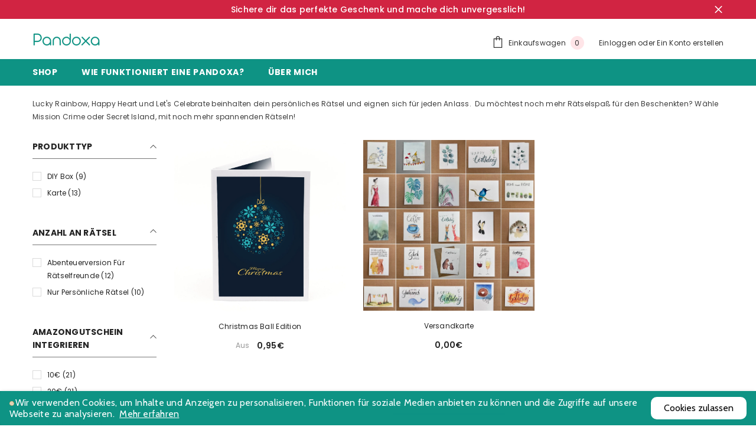

--- FILE ---
content_type: text/html; charset=utf-8
request_url: https://pandoxa.net/collections/standard?page=2
body_size: 44345
content:
<!doctype html><html class="no-js" lang="de">
    <head>
        <meta charset="utf-8">
        <meta http-equiv="X-UA-Compatible" content="IE=edge">
        <meta name="viewport" content="width=device-width,initial-scale=1">
        <meta name="theme-color" content="">
        <link rel="canonical" href="https://pandoxa.net/collections/standard?page=2">
        <link rel="canonical" href="https://pandoxa.net/collections/standard?page=2" canonical-shop-url="https://pandoxa.net/"><link rel="shortcut icon" href="//pandoxa.net/cdn/shop/files/Facion_Neu_32x32.png?v=1677351573" type="image/png"><link rel="preconnect" href="https://cdn.shopify.com" crossorigin>
        <title>
            Alle Pandoxas
 &ndash; Page 2</title>
        
            <meta name="description" content="Lucky Rainbow, Happy Heart und Let&#39;s Celebrate beinhalten dein persönliches Rätsel und eignen sich für jeden Anlass.  Du möchtest noch mehr Rätselspaß für den Beschenkten? Wähle Mission Crime oder Secret Island, mit noch mehr spannenden Rätseln!  ">
        
        

<meta property="og:site_name" content="Pandoxa">
<meta property="og:url" content="https://pandoxa.net/collections/standard?page=2">
<meta property="og:title" content="Alle Pandoxas">
<meta property="og:type" content="product.group">
<meta property="og:description" content="Lucky Rainbow, Happy Heart und Let&#39;s Celebrate beinhalten dein persönliches Rätsel und eignen sich für jeden Anlass.  Du möchtest noch mehr Rätselspaß für den Beschenkten? Wähle Mission Crime oder Secret Island, mit noch mehr spannenden Rätseln!  "><meta property="og:image" content="http://pandoxa.net/cdn/shop/collections/people-2557410_1920.jpg?v=1637086912">
  <meta property="og:image:secure_url" content="https://pandoxa.net/cdn/shop/collections/people-2557410_1920.jpg?v=1637086912">
  <meta property="og:image:width" content="1920">
  <meta property="og:image:height" content="1279"><meta name="twitter:card" content="summary_large_image">
<meta name="twitter:title" content="Alle Pandoxas">
<meta name="twitter:description" content="Lucky Rainbow, Happy Heart und Let&#39;s Celebrate beinhalten dein persönliches Rätsel und eignen sich für jeden Anlass.  Du möchtest noch mehr Rätselspaß für den Beschenkten? Wähle Mission Crime oder Secret Island, mit noch mehr spannenden Rätseln!  ">

        <script>window.performance && window.performance.mark && window.performance.mark('shopify.content_for_header.start');</script><meta id="shopify-digital-wallet" name="shopify-digital-wallet" content="/59011858639/digital_wallets/dialog">
<meta name="shopify-checkout-api-token" content="14a9b3a54ae6ff6f3f9a335f2a55d436">
<meta id="in-context-paypal-metadata" data-shop-id="59011858639" data-venmo-supported="false" data-environment="production" data-locale="de_DE" data-paypal-v4="true" data-currency="EUR">
<link rel="alternate" type="application/atom+xml" title="Feed" href="/collections/standard.atom" />
<link rel="prev" href="/collections/standard?page=1">
<link rel="alternate" type="application/json+oembed" href="https://pandoxa.net/collections/standard.oembed?page=2">
<script async="async" src="/checkouts/internal/preloads.js?locale=de-DE"></script>
<script id="apple-pay-shop-capabilities" type="application/json">{"shopId":59011858639,"countryCode":"DE","currencyCode":"EUR","merchantCapabilities":["supports3DS"],"merchantId":"gid:\/\/shopify\/Shop\/59011858639","merchantName":"Pandoxa","requiredBillingContactFields":["postalAddress","email"],"requiredShippingContactFields":["postalAddress","email"],"shippingType":"shipping","supportedNetworks":["visa","maestro","masterCard","amex"],"total":{"type":"pending","label":"Pandoxa","amount":"1.00"},"shopifyPaymentsEnabled":true,"supportsSubscriptions":true}</script>
<script id="shopify-features" type="application/json">{"accessToken":"14a9b3a54ae6ff6f3f9a335f2a55d436","betas":["rich-media-storefront-analytics"],"domain":"pandoxa.net","predictiveSearch":true,"shopId":59011858639,"locale":"de"}</script>
<script>var Shopify = Shopify || {};
Shopify.shop = "pandoxa.myshopify.com";
Shopify.locale = "de";
Shopify.currency = {"active":"EUR","rate":"1.0"};
Shopify.country = "DE";
Shopify.theme = {"name":"Ella-6.4.2-theme-source","id":142872936716,"schema_name":"Ella","schema_version":"6.4.2","theme_store_id":null,"role":"main"};
Shopify.theme.handle = "null";
Shopify.theme.style = {"id":null,"handle":null};
Shopify.cdnHost = "pandoxa.net/cdn";
Shopify.routes = Shopify.routes || {};
Shopify.routes.root = "/";</script>
<script type="module">!function(o){(o.Shopify=o.Shopify||{}).modules=!0}(window);</script>
<script>!function(o){function n(){var o=[];function n(){o.push(Array.prototype.slice.apply(arguments))}return n.q=o,n}var t=o.Shopify=o.Shopify||{};t.loadFeatures=n(),t.autoloadFeatures=n()}(window);</script>
<script id="shop-js-analytics" type="application/json">{"pageType":"collection"}</script>
<script defer="defer" async type="module" src="//pandoxa.net/cdn/shopifycloud/shop-js/modules/v2/client.init-shop-cart-sync_D96QZrIF.de.esm.js"></script>
<script defer="defer" async type="module" src="//pandoxa.net/cdn/shopifycloud/shop-js/modules/v2/chunk.common_SV6uigsF.esm.js"></script>
<script type="module">
  await import("//pandoxa.net/cdn/shopifycloud/shop-js/modules/v2/client.init-shop-cart-sync_D96QZrIF.de.esm.js");
await import("//pandoxa.net/cdn/shopifycloud/shop-js/modules/v2/chunk.common_SV6uigsF.esm.js");

  window.Shopify.SignInWithShop?.initShopCartSync?.({"fedCMEnabled":true,"windoidEnabled":true});

</script>
<script>(function() {
  var isLoaded = false;
  function asyncLoad() {
    if (isLoaded) return;
    isLoaded = true;
    var urls = ["\/\/cdn.shopify.com\/proxy\/6df8e91a9b0413e15124a6c008fae3eca45d5200c571c3b152b3c2586d5bfe13\/upcart.app\/api\/script?v=1.0.0\u0026shop=pandoxa.myshopify.com\u0026sp-cache-control=cHVibGljLCBtYXgtYWdlPTkwMA","https:\/\/cookie-bar.conversionbear.com\/script?app=cookie_consent\u0026shop=pandoxa.myshopify.com","\/\/cdn.secomapp.com\/promotionpopup\/cdn\/allshops\/pandoxa\/1638722504.js?shop=pandoxa.myshopify.com"];
    for (var i = 0; i < urls.length; i++) {
      var s = document.createElement('script');
      s.type = 'text/javascript';
      s.async = true;
      s.src = urls[i];
      var x = document.getElementsByTagName('script')[0];
      x.parentNode.insertBefore(s, x);
    }
  };
  if(window.attachEvent) {
    window.attachEvent('onload', asyncLoad);
  } else {
    window.addEventListener('load', asyncLoad, false);
  }
})();</script>
<script id="__st">var __st={"a":59011858639,"offset":3600,"reqid":"c9bc4628-5c12-4d84-9788-b48ffcf3e417-1768389035","pageurl":"pandoxa.net\/collections\/standard?page=2","u":"8c1e51654937","p":"collection","rtyp":"collection","rid":270348058831};</script>
<script>window.ShopifyPaypalV4VisibilityTracking = true;</script>
<script id="captcha-bootstrap">!function(){'use strict';const t='contact',e='account',n='new_comment',o=[[t,t],['blogs',n],['comments',n],[t,'customer']],c=[[e,'customer_login'],[e,'guest_login'],[e,'recover_customer_password'],[e,'create_customer']],r=t=>t.map((([t,e])=>`form[action*='/${t}']:not([data-nocaptcha='true']) input[name='form_type'][value='${e}']`)).join(','),a=t=>()=>t?[...document.querySelectorAll(t)].map((t=>t.form)):[];function s(){const t=[...o],e=r(t);return a(e)}const i='password',u='form_key',d=['recaptcha-v3-token','g-recaptcha-response','h-captcha-response',i],f=()=>{try{return window.sessionStorage}catch{return}},m='__shopify_v',_=t=>t.elements[u];function p(t,e,n=!1){try{const o=window.sessionStorage,c=JSON.parse(o.getItem(e)),{data:r}=function(t){const{data:e,action:n}=t;return t[m]||n?{data:e,action:n}:{data:t,action:n}}(c);for(const[e,n]of Object.entries(r))t.elements[e]&&(t.elements[e].value=n);n&&o.removeItem(e)}catch(o){console.error('form repopulation failed',{error:o})}}const l='form_type',E='cptcha';function T(t){t.dataset[E]=!0}const w=window,h=w.document,L='Shopify',v='ce_forms',y='captcha';let A=!1;((t,e)=>{const n=(g='f06e6c50-85a8-45c8-87d0-21a2b65856fe',I='https://cdn.shopify.com/shopifycloud/storefront-forms-hcaptcha/ce_storefront_forms_captcha_hcaptcha.v1.5.2.iife.js',D={infoText:'Durch hCaptcha geschützt',privacyText:'Datenschutz',termsText:'Allgemeine Geschäftsbedingungen'},(t,e,n)=>{const o=w[L][v],c=o.bindForm;if(c)return c(t,g,e,D).then(n);var r;o.q.push([[t,g,e,D],n]),r=I,A||(h.body.append(Object.assign(h.createElement('script'),{id:'captcha-provider',async:!0,src:r})),A=!0)});var g,I,D;w[L]=w[L]||{},w[L][v]=w[L][v]||{},w[L][v].q=[],w[L][y]=w[L][y]||{},w[L][y].protect=function(t,e){n(t,void 0,e),T(t)},Object.freeze(w[L][y]),function(t,e,n,w,h,L){const[v,y,A,g]=function(t,e,n){const i=e?o:[],u=t?c:[],d=[...i,...u],f=r(d),m=r(i),_=r(d.filter((([t,e])=>n.includes(e))));return[a(f),a(m),a(_),s()]}(w,h,L),I=t=>{const e=t.target;return e instanceof HTMLFormElement?e:e&&e.form},D=t=>v().includes(t);t.addEventListener('submit',(t=>{const e=I(t);if(!e)return;const n=D(e)&&!e.dataset.hcaptchaBound&&!e.dataset.recaptchaBound,o=_(e),c=g().includes(e)&&(!o||!o.value);(n||c)&&t.preventDefault(),c&&!n&&(function(t){try{if(!f())return;!function(t){const e=f();if(!e)return;const n=_(t);if(!n)return;const o=n.value;o&&e.removeItem(o)}(t);const e=Array.from(Array(32),(()=>Math.random().toString(36)[2])).join('');!function(t,e){_(t)||t.append(Object.assign(document.createElement('input'),{type:'hidden',name:u})),t.elements[u].value=e}(t,e),function(t,e){const n=f();if(!n)return;const o=[...t.querySelectorAll(`input[type='${i}']`)].map((({name:t})=>t)),c=[...d,...o],r={};for(const[a,s]of new FormData(t).entries())c.includes(a)||(r[a]=s);n.setItem(e,JSON.stringify({[m]:1,action:t.action,data:r}))}(t,e)}catch(e){console.error('failed to persist form',e)}}(e),e.submit())}));const S=(t,e)=>{t&&!t.dataset[E]&&(n(t,e.some((e=>e===t))),T(t))};for(const o of['focusin','change'])t.addEventListener(o,(t=>{const e=I(t);D(e)&&S(e,y())}));const B=e.get('form_key'),M=e.get(l),P=B&&M;t.addEventListener('DOMContentLoaded',(()=>{const t=y();if(P)for(const e of t)e.elements[l].value===M&&p(e,B);[...new Set([...A(),...v().filter((t=>'true'===t.dataset.shopifyCaptcha))])].forEach((e=>S(e,t)))}))}(h,new URLSearchParams(w.location.search),n,t,e,['guest_login'])})(!0,!0)}();</script>
<script integrity="sha256-4kQ18oKyAcykRKYeNunJcIwy7WH5gtpwJnB7kiuLZ1E=" data-source-attribution="shopify.loadfeatures" defer="defer" src="//pandoxa.net/cdn/shopifycloud/storefront/assets/storefront/load_feature-a0a9edcb.js" crossorigin="anonymous"></script>
<script data-source-attribution="shopify.dynamic_checkout.dynamic.init">var Shopify=Shopify||{};Shopify.PaymentButton=Shopify.PaymentButton||{isStorefrontPortableWallets:!0,init:function(){window.Shopify.PaymentButton.init=function(){};var t=document.createElement("script");t.src="https://pandoxa.net/cdn/shopifycloud/portable-wallets/latest/portable-wallets.de.js",t.type="module",document.head.appendChild(t)}};
</script>
<script data-source-attribution="shopify.dynamic_checkout.buyer_consent">
  function portableWalletsHideBuyerConsent(e){var t=document.getElementById("shopify-buyer-consent"),n=document.getElementById("shopify-subscription-policy-button");t&&n&&(t.classList.add("hidden"),t.setAttribute("aria-hidden","true"),n.removeEventListener("click",e))}function portableWalletsShowBuyerConsent(e){var t=document.getElementById("shopify-buyer-consent"),n=document.getElementById("shopify-subscription-policy-button");t&&n&&(t.classList.remove("hidden"),t.removeAttribute("aria-hidden"),n.addEventListener("click",e))}window.Shopify?.PaymentButton&&(window.Shopify.PaymentButton.hideBuyerConsent=portableWalletsHideBuyerConsent,window.Shopify.PaymentButton.showBuyerConsent=portableWalletsShowBuyerConsent);
</script>
<script data-source-attribution="shopify.dynamic_checkout.cart.bootstrap">document.addEventListener("DOMContentLoaded",(function(){function t(){return document.querySelector("shopify-accelerated-checkout-cart, shopify-accelerated-checkout")}if(t())Shopify.PaymentButton.init();else{new MutationObserver((function(e,n){t()&&(Shopify.PaymentButton.init(),n.disconnect())})).observe(document.body,{childList:!0,subtree:!0})}}));
</script>
<link id="shopify-accelerated-checkout-styles" rel="stylesheet" media="screen" href="https://pandoxa.net/cdn/shopifycloud/portable-wallets/latest/accelerated-checkout-backwards-compat.css" crossorigin="anonymous">
<style id="shopify-accelerated-checkout-cart">
        #shopify-buyer-consent {
  margin-top: 1em;
  display: inline-block;
  width: 100%;
}

#shopify-buyer-consent.hidden {
  display: none;
}

#shopify-subscription-policy-button {
  background: none;
  border: none;
  padding: 0;
  text-decoration: underline;
  font-size: inherit;
  cursor: pointer;
}

#shopify-subscription-policy-button::before {
  box-shadow: none;
}

      </style>
<script id="sections-script" data-sections="header" defer="defer" src="//pandoxa.net/cdn/shop/t/6/compiled_assets/scripts.js?1562"></script>
<script>window.performance && window.performance.mark && window.performance.mark('shopify.content_for_header.end');</script>

        <style>
    @import url('https://fonts.googleapis.com/css?family=Poppins:300,300i,400,400i,500,500i,600,600i,700,700i,800,800i&display=swap');
                

          
                    
          
    

    :root {
        /* Settings Body */
        
            --font-body-family: Poppins;
        
        --font-body-size: 12px;
        --font-body-weight: 400;
        --body-line-height: 22px;
        --body-letter-spacing: .02em;

        /* Settings Heading */
        
            --font-heading-family: Poppins;
        
        --font-heading-size: 16px;
        --font-heading-weight: 700;
        --font-heading-style: normal;
        --heading-line-height: 24px;
        --heading-letter-spacing: .05em;
        --heading-text-transform: uppercase;
        --heading-border-height: 2px;

        /* Settings Navigation */
        /* Menu Lv1 */
        
            --font-menu-lv1-family: Poppins;
        
        --font-menu-lv1-size: 14px;
        --font-menu-lv1-weight: 700;
        --menu-lv1-line-height: 22px;
        --menu-lv1-letter-spacing: .05em;
        --menu-lv1-text-transform: uppercase;

        /* Menu Lv2 */
        
            --font-menu-lv2-family: Poppins;
        
        --font-menu-lv2-size: 12px;
        --font-menu-lv2-weight: 400;
        --menu-lv2-line-height: 22px;
        --menu-lv2-letter-spacing: .02em;
        --menu-lv2-text-transform: capitalize;

        /* Menu Lv3 */
        
            --font-menu-lv3-family: Poppins;
        
        --font-menu-lv3-size: 12px;
        --font-menu-lv3-weight: 400;
        --menu-lv3-line-height: 22px;
        --menu-lv3-letter-spacing: .02em;
        --menu-lv3-text-transform: capitalize;

        /* Mega Menu Lv2 */
        
            --font-mega-menu-lv2-family: Poppins;
        
        --font-mega-menu-lv2-size: 12px;
        --font-mega-menu-lv2-weight: 600;
        --font-mega-menu-lv2-style: normal;
        --mega-menu-lv2-line-height: 22px;
        --mega-menu-lv2-letter-spacing: .02em;
        --mega-menu-lv2-text-transform: uppercase;

        /* Mega Menu Lv3 */
        
            --font-mega-menu-lv3-family: Poppins;
        
        --font-mega-menu-lv3-size: 12px;
        --font-mega-menu-lv3-weight: 400;
        --mega-menu-lv3-line-height: 22px;
        --mega-menu-lv3-letter-spacing: .02em;
        --mega-menu-lv3-text-transform: capitalize;

        /* Product Card Title */--product-title-font: Poppins;--product-title-font-size : 12px;
        --product-title-font-weight : 400;
        --product-title-line-height: 22px;
        --product-title-letter-spacing: .02em;
        --product-title-line-text : 2;
        --product-title-text-transform : capitalize;
        --product-title-margin-bottom: 10px;

        /* Product Card Vendor */--product-vendor-font: Poppins;--product-vendor-font-size : 12px;
        --product-vendor-font-weight : 400;
        --product-vendor-font-style : normal;
        --product-vendor-line-height: 22px;
        --product-vendor-letter-spacing: .02em;
        --product-vendor-text-transform : uppercase;
        --product-vendor-margin-bottom: 0px;

        /* Product Card Price */--product-price-font: Poppins;--product-price-font-size : 14px;
        --product-price-font-weight : 600;
        --product-price-line-height: 22px;
        --product-price-letter-spacing: .02em;
        --product-price-margin-top: 0px;
        --product-price-margin-bottom: 13px;

        /* Product Card Badge */--badge-font: Poppins;--badge-font-size : 12px;
        --badge-font-weight : 400;
        --badge-text-transform : capitalize;
        --badge-letter-spacing: .02em;
        --badge-line-height: 20px;
        --badge-border-radius: 0px;
        --badge-padding-top: 0px;
        --badge-padding-bottom: 0px;
        --badge-padding-left-right: 8px;
        --badge-postion-top: 0px;
        --badge-postion-left-right: 0px;

        /* Product Quickview */
        --product-quickview-font-size : 12px;
        --product-quickview-line-height: 23px;
        --product-quickview-border-radius: 1px;
        --product-quickview-padding-top: 0px;
        --product-quickview-padding-bottom: 0px;
        --product-quickview-padding-left-right: 7px;
        --product-quickview-sold-out-product: #e95144;--product-quickview-box-shadow: none;/* Blog Card Tile */--blog-title-font: Poppins;--blog-title-font-size : 20px;
        --blog-title-font-weight : 700;
        --blog-title-line-height: 29px;
        --blog-title-letter-spacing: .09em;
        --blog-title-text-transform : uppercase;

        /* Blog Card Info (Date, Author) */--blog-info-font: Poppins;--blog-info-font-size : 14px;
        --blog-info-font-weight : 400;
        --blog-info-line-height: 20px;
        --blog-info-letter-spacing: .02em;
        --blog-info-text-transform : uppercase;

        /* Button 1 */--btn-1-font-family: Poppins;--btn-1-font-size: 14px;
        --btn-1-font-weight: 700;
        --btn-1-text-transform: uppercase;
        --btn-1-line-height: 22px;
        --btn-1-letter-spacing: .05em;
        --btn-1-text-align: center;
        --btn-1-border-radius: 0px;
        --btn-1-border-width: 1px;
        --btn-1-border-style: solid;
        --btn-1-padding-top: 10px;
        --btn-1-padding-bottom: 10px;
        --btn-1-horizontal-length: 0px;
        --btn-1-vertical-length: 0px;
        --btn-1-blur-radius: 0px;
        --btn-1-spread: 0px;
        
        
        
          --btn-1-all-bg-opacity-hover: rgba(0, 0, 0, 0.5);
        
        
            --btn-1-inset: ;
        

        /* Button 2 */--btn-2-font-family: Poppins;--btn-2-font-size: 18px;
        --btn-2-font-weight: 700;
        --btn-2-text-transform: uppercase;
        --btn-2-line-height: 23px;
        --btn-2-letter-spacing: .05em;
        --btn-2-text-align: right;
        --btn-2-border-radius: 6px;
        --btn-2-border-width: 1px;
        --btn-2-border-style: solid;
        --btn-2-padding-top: 20px;
        --btn-2-padding-bottom: 20px;
        --btn-2-horizontal-length: 4px;
        --btn-2-vertical-length: 4px;
        --btn-2-blur-radius: 7px;
        --btn-2-spread: 0px;
        
        
          --btn-2-all-bg-opacity: rgba(25, 145, 226, 0.5);
        
        
          --btn-2-all-bg-opacity-hover: rgba(0, 0, 0, 0.5);
        
        
            --btn-2-inset: ;
        

        /* Button 3 */--btn-3-font-family: Poppins;--btn-3-font-size: 14px;
        --btn-3-font-weight: 700;
        --btn-3-text-transform: uppercase;
        --btn-3-line-height: 22px;
        --btn-3-letter-spacing: .05em;
        --btn-3-text-align: center;
        --btn-3-border-radius: 0px;
        --btn-3-border-width: 1px;
        --btn-3-border-style: solid;
        --btn-3-padding-top: 10px;
        --btn-3-padding-bottom: 10px;
        --btn-3-horizontal-length: 0px;
        --btn-3-vertical-length: 0px;
        --btn-3-blur-radius: 0px;
        --btn-3-spread: 0px;
        
        
          --btn-3-all-bg-opacity: rgba(0, 0, 0, 0.1);
        
        
          --btn-3-all-bg-opacity-hover: rgba(0, 0, 0, 0.1);
        

        
            --btn-3-inset: ;
        

        /* Footer Heading */--footer-heading-font-family: Poppins;--footer-heading-font-size : 15px;
        --footer-heading-font-weight : 600;
        --footer-heading-line-height : 22px;
        --footer-heading-letter-spacing : .05em;
        --footer-heading-text-transform : uppercase;

        /* Footer Link */--footer-link-font-family: Poppins;--footer-link-font-size : 12px;
        --footer-link-font-weight : 400;
        --footer-link-line-height : 28px;
        --footer-link-letter-spacing : .02em;
        --footer-link-text-transform : capitalize;

        /* Page Title */
        
            --font-page-title-family: Poppins;
        
        --font-page-title-size: 20px;
        --font-page-title-weight: 700;
        --font-page-title-style: normal;
        --page-title-line-height: 20px;
        --page-title-letter-spacing: .05em;
        --page-title-text-transform: uppercase;

        /* Font Product Tab Title */
        --font-tab-type-1: Poppins;
        --font-tab-type-2: Poppins;

        /* Text Size */
        --text-size-font-size : 10px;
        --text-size-font-weight : 400;
        --text-size-line-height : 22px;
        --text-size-letter-spacing : 0;
        --text-size-text-transform : uppercase;
        --text-size-color : #787878;

        /* Font Weight */
        --font-weight-normal: 400;
        --font-weight-medium: 500;
        --font-weight-semibold: 600;
        --font-weight-bold: 700;
        --font-weight-bolder: 800;
        --font-weight-black: 900;

        /* Radio Button */
        --form-label-checkbox-before-bg: #fff;
        --form-label-checkbox-before-border: #cecece;
        --form-label-checkbox-before-bg-checked: #000;

        /* Conatiner */
        --header-custom-width-container: 1600px;
        --body-custom-width-container: 1600px;
        --footer-custom-width-container: 1850px;

        /* Layout Boxed */
        --color-background-layout-boxed: #f8f8f8;/* Arrow */
        --position-horizontal-slick-arrow: 0;

        /* General Color*/
        --color-text: #232323;
        --color-text2: #969696;
        --color-global: #232323;
        --color-white: #FFFFFF;
        --color-grey: #868686;
        --color-black: #202020;
        --color-base-text-rgb: 35, 35, 35;
        --color-base-text2-rgb: 150, 150, 150;
        --color-background: #ffffff;
        --color-background-rgb: 255, 255, 255;
        --color-background-overylay: rgba(255, 255, 255, 0.9);
        --color-base-accent-text: ;
        --color-base-accent-1: ;
        --color-base-accent-2: ;
        --color-link: #232323;
        --color-link-hover: #232323;
        --color-error: #D93333;
        --color-error-bg: #FCEEEE;
        --color-success: #5A5A5A;
        --color-success-bg: #DFF0D8;
        --color-info: #202020;
        --color-info-bg: #FFF2DD;
        --color-link-underline: rgba(35, 35, 35, 0.5);

        --color-breadcrumb: #999999;
        --colors-breadcrumb-hover: #232323;
        --colors-breadcrumb-active: #999999;

        --border-global: #e6e6e6;
        --bg-global: #fafafa;

        --bg-planceholder: #fafafa;

        --color-warning: #fff;
        --bg-warning: #e0b252;

        --color-background-10 : #e9e9e9;
        --color-background-20 : #d3d3d3;
        --color-background-30 : #bdbdbd;
        --color-background-50 : #919191;
        --color-background-global : #919191;

        /* Arrow Color */
        --arrow-color: #323232;
        --arrow-background-color: #fff;
        --arrow-border-color: #ccc;
        --arrow-color-hover: #323232;
        --arrow-background-color-hover: #f8f8f8;
        --arrow-border-color-hover: #f8f8f8;

        --arrow-width: 35px;
        --arrow-height: 35px;
        --arrow-size: px;
        --arrow-size-icon: 17px;
        --arrow-border-radius: 50%;
        --arrow-border-width: 1px;

        /* Pagination Color */
        --pagination-item-color: #3c3c3c;
        --pagination-item-color-active: #3c3c3c;
        --pagination-item-bg-color: 
        #fff;
        --pagination-item-bg-color-active: #fff;
        --pagination-item-border-color: #fff;
        --pagination-item-border-color-active: #ffffff;

        --pagination-arrow-color: #3c3c3c;
        --pagination-arrow-color-active: #3c3c3c;
        --pagination-arrow-bg-color: #fff;
        --pagination-arrow-bg-color-active: #fff;
        --pagination-arrow-border-color: #fff;
        --pagination-arrow-border-color-active: #fff;

        /* Dots Color */
        --dots-color: transparent;
        --dots-border-color: #323232;
        --dots-color-active: #323232;
        --dots-border-color-active: #323232;
        --dots-style2-background-opacity: #00000050;
        --dots-width: 12px;
        --dots-height: 12px;

        /* Button Color */
        --btn-1-color: #FFFFFF;
        --btn-1-bg: #232323;
        --btn-1-border: #232323;
        --btn-1-color-hover: #232323;
        --btn-1-bg-hover: #ffffff;
        --btn-1-border-hover: #232323;

        --btn-2-color: #232323;
        --btn-2-bg: #FFFFFF;
        --btn-2-border: #727272;
        --btn-2-color-hover: #FFFFFF;
        --btn-2-bg-hover: #232323;
        --btn-2-border-hover: #232323;

        --btn-3-color: #FFFFFF;
        --btn-3-bg: #e9514b;
        --btn-3-border: #e9514b;
        --btn-3-color-hover: #ffffff;
        --btn-3-bg-hover: #e9514b;
        --btn-3-border-hover: #e9514b;

        --anchor-transition: all ease .3s;
        --bg-white: #ffffff;
        --bg-black: #000000;
        --bg-grey: #808080;
        --icon: var(--color-text);
        --text-cart: #3c3c3c;
        --duration-short: 100ms;
        --duration-default: 350ms;
        --duration-long: 500ms;

        --form-input-bg: #ffffff;
        --form-input-border: #c7c7c7;
        --form-input-color: #232323;;
        --form-input-placeholder: #868686;
        --form-label: #232323;

        --new-badge-color: #232323;
        --new-badge-bg: #FFFFFF;
        --sale-badge-color: #ffffff;
        --sale-badge-bg: #e95144;
        --sold-out-badge-color: #ffffff;
        --sold-out-badge-bg: #c1c1c1;
        --custom-badge-color: #ffffff;
        --custom-badge-bg: #ffbb49;
        --bundle-badge-color: #ffffff;
        --bundle-badge-bg: #232323;
        
        --product-title-color : #232323;
        --product-title-color-hover : #232323;
        --product-vendor-color : #969696;
        --product-price-color : #232323;
        --product-sale-price-color : #e95144;
        --product-compare-price-color : #969696;
        --product-review-full-color : #000000;
        --product-review-empty-color : #A4A4A4;
        --product-swatch-border : #cbcbcb;
        --product-swatch-border-active : #232323;
        --product-swatch-width : 40px;
        --product-swatch-height : 40px;
        --product-swatch-border-radius : 0px;
        --product-swatch-color-width : 40px;
        --product-swatch-color-height : 40px;
        --product-swatch-color-border-radius : 20px;
        --product-wishlist-color : #000000;
        --product-wishlist-bg : #ffffff;
        --product-wishlist-border : transparent;
        --product-wishlist-color-added : #ffffff;
        --product-wishlist-bg-added : #000000;
        --product-wishlist-border-added : transparent;
        --product-compare-color : #000000;
        --product-compare-bg : #FFFFFF;
        --product-compare-color-added : #D12442;
        --product-compare-bg-added : #FFFFFF;
        --product-hot-stock-text-color : #d62828;
        --product-quick-view-color : #000000;
        --product-cart-image-fit : contain;
        --product-title-variant-font-size: 16px;

        
          --product-quick-view-bg : #FFFFFF;
        
        --product-quick-view-bg-above-button: rgba(255, 255, 255, 0.7);
        --product-quick-view-color-hover : #FFFFFF;
        --product-quick-view-bg-hover : #000000;

        --product-action-color : #232323;       
        --product-action-bg : #ffffff;
        --product-action-border : #000000;
        --product-action-color-hover : #FFFFFF;
        --product-action-bg-hover : #232323;
        --product-action-border-hover : #232323;

        /* Multilevel Category Filter */
        --color-label-multiLevel-categories: #232323;
        --bg-label-multiLevel-categories: #fff;
        --color-button-multiLevel-categories: #fff;
        --bg-button-multiLevel-categories: #ff8b21;
        --border-button-multiLevel-categories: transparent;
        --hover-color-button-multiLevel-categories: #fff;
        --hover-bg-button-multiLevel-categories: #ff8b21;

        --w-product-swatch-custom: 30px;
        --h-product-swatch-custom: 30px;
        --w-product-swatch-custom-mb: 20px;
        --h-product-swatch-custom-mb: 20px;
        --font-size-product-swatch-more: 12px;

        --swatch-border : #cbcbcb;
        --swatch-border-active : #232323;

        --variant-size: #232323;
        --variant-size-border: #e7e7e7;
        --variant-size-bg: #ffffff;
        --variant-size-hover: #ffffff;
        --variant-size-border-hover: #232323;
        --variant-size-bg-hover: #232323;

        --variant-bg : #ffffff;
        --variant-color : #232323;
        --variant-bg-active : #ffffff;
        --variant-color-active : #232323;

        /* Font Size Text Social */
        --fontsize-text-social: 12px;
        
        /* Sidebar Animation */
        --page-content-distance: 64px;
        --sidebar-content-distance: 40px;
        --button-transition-ease: cubic-bezier(.25,.46,.45,.94);

        /* Loading Spinner Color */
        --spinner-top-color: #fc0;
        --spinner-right-color: #4dd4c6;
        --spinner-bottom-color: #f00;
        --spinner-left-color: #f6f6f6;

        /* Product Card Marquee */
        --product-marquee-background-color: ;
        --product-marquee-text-color: #FFFFFF;
        --product-marquee-text-size: 14px;
        --product-marquee-text-mobile-size: 14px;
        --product-marquee-text-weight: 400;
        --product-marquee-text-transform: none;
        --product-marquee-text-style: italic;
        --product-marquee-speed: ;  
        --product-marquee-line-height: calc(var(--product-marquee-text-mobile-size) * 1.5);
    }
</style>
        <link href="//pandoxa.net/cdn/shop/t/6/assets/base.css?v=19501702088258248931679649034" rel="stylesheet" type="text/css" media="all" />
<link href="//pandoxa.net/cdn/shop/t/6/assets/animated.css?v=126396381318837220781679649033" rel="stylesheet" type="text/css" media="all" />
<link href="//pandoxa.net/cdn/shop/t/6/assets/component-card.css?v=77690346337914199191679649034" rel="stylesheet" type="text/css" media="all" />
<link href="//pandoxa.net/cdn/shop/t/6/assets/component-loading-overlay.css?v=170491267859233445071679649035" rel="stylesheet" type="text/css" media="all" />
<link href="//pandoxa.net/cdn/shop/t/6/assets/component-loading-banner.css?v=167051128757171055331679649035" rel="stylesheet" type="text/css" media="all" />
<link href="//pandoxa.net/cdn/shop/t/6/assets/component-quick-cart.css?v=126996619163600602561679649035" rel="stylesheet" type="text/css" media="all" />
<link rel="stylesheet" href="//pandoxa.net/cdn/shop/t/6/assets/vendor.css?v=164616260963476715651679649037" media="print" onload="this.media='all'">
<noscript><link href="//pandoxa.net/cdn/shop/t/6/assets/vendor.css?v=164616260963476715651679649037" rel="stylesheet" type="text/css" media="all" /></noscript>


<link rel="stylesheet" href="//pandoxa.net/cdn/shop/t/6/assets/component-product-form.css?v=78655431092073622881679649035" media="print" onload="this.media='all'">
	<link rel="stylesheet" href="//pandoxa.net/cdn/shop/t/6/assets/component-review.css?v=100129706126506303331679649035" media="print" onload="this.media='all'">
	<link rel="stylesheet" href="//pandoxa.net/cdn/shop/t/6/assets/component-price.css?v=139205013722916111901679649035" media="print" onload="this.media='all'">
	<link rel="stylesheet" href="//pandoxa.net/cdn/shop/t/6/assets/component-badge.css?v=20633729062276667811679649034" media="print" onload="this.media='all'">
	<link rel="stylesheet" href="//pandoxa.net/cdn/shop/t/6/assets/component-rte.css?v=74468535300400368301679649035" media="print" onload="this.media='all'">
	<link rel="stylesheet" href="//pandoxa.net/cdn/shop/t/6/assets/component-share.css?v=151802252019812543761679649036" media="print" onload="this.media='all'"><link rel="stylesheet" href="//pandoxa.net/cdn/shop/t/6/assets/component-newsletter.css?v=54058530822278129331679649035" media="print" onload="this.media='all'">
<link rel="stylesheet" href="//pandoxa.net/cdn/shop/t/6/assets/component-slider.css?v=37888473738646685221679649036" media="print" onload="this.media='all'">
<link rel="stylesheet" href="//pandoxa.net/cdn/shop/t/6/assets/component-list-social.css?v=102044711114163579551679649035" media="print" onload="this.media='all'"><noscript><link href="//pandoxa.net/cdn/shop/t/6/assets/component-product-form.css?v=78655431092073622881679649035" rel="stylesheet" type="text/css" media="all" /></noscript>
	<noscript><link href="//pandoxa.net/cdn/shop/t/6/assets/component-review.css?v=100129706126506303331679649035" rel="stylesheet" type="text/css" media="all" /></noscript>
	<noscript><link href="//pandoxa.net/cdn/shop/t/6/assets/component-price.css?v=139205013722916111901679649035" rel="stylesheet" type="text/css" media="all" /></noscript>
	<noscript><link href="//pandoxa.net/cdn/shop/t/6/assets/component-badge.css?v=20633729062276667811679649034" rel="stylesheet" type="text/css" media="all" /></noscript>
	<noscript><link href="//pandoxa.net/cdn/shop/t/6/assets/component-rte.css?v=74468535300400368301679649035" rel="stylesheet" type="text/css" media="all" /></noscript>
	<noscript><link href="//pandoxa.net/cdn/shop/t/6/assets/component-share.css?v=151802252019812543761679649036" rel="stylesheet" type="text/css" media="all" /></noscript><noscript><link href="//pandoxa.net/cdn/shop/t/6/assets/component-newsletter.css?v=54058530822278129331679649035" rel="stylesheet" type="text/css" media="all" /></noscript>
<noscript><link href="//pandoxa.net/cdn/shop/t/6/assets/component-slider.css?v=37888473738646685221679649036" rel="stylesheet" type="text/css" media="all" /></noscript>
<noscript><link href="//pandoxa.net/cdn/shop/t/6/assets/component-list-social.css?v=102044711114163579551679649035" rel="stylesheet" type="text/css" media="all" /></noscript>
        <script src="//pandoxa.net/cdn/shop/t/6/assets/vendor.js?v=50823196851932006391679649037" type="text/javascript"></script>
<script src="//pandoxa.net/cdn/shop/t/6/assets/global.js?v=79286703038954127541679649036" type="text/javascript"></script>
<script src="//pandoxa.net/cdn/shop/t/6/assets/lazysizes.min.js?v=122719776364282065531679649037" type="text/javascript"></script>


<script>
    window.lazySizesConfig = window.lazySizesConfig || {};
    lazySizesConfig.loadMode = 1;
    window.lazySizesConfig.init = false;
    lazySizes.init();

    window.rtl_slick = false;
    window.mobile_menu = 'default';
    window.money_format = '{{amount_with_comma_separator}}€';
    window.shop_currency = 'EUR';
    window.show_multiple_currencies = false;
    window.routes = {
        root: '',
        cart: '/cart',
        cart_add_url: '/cart/add',
        cart_change_url: '/cart/change',
        cart_update_url: '/cart/update',
        collection_all: '/collections/all',
        predictive_search_url: '/search/suggest',
        search_url: '/search'
    }; 
    window.button_load_more = {
        default: `Zeig mehr`,
        loading: `Wird geladen...`,
        view_all: `Alle Sammlungen anzeigen`,
        no_more: `Kein Produkt mehr`
    };
    window.after_add_to_cart = {
        type: 'cart',
        message: `wird Ihrem Warenkorb hinzugefügt.`
    };
    window.quick_shop = {
        show: false,
        see_details: `Vollständige Details anzeigen`,
    };
    window.quick_cart = {
        show: false
    };
    window.cartStrings = {
        error: `Beim Aktualisieren Ihres Einkaufswagens ist ein Fehler aufgetreten. Bitte versuche es erneut.`,
        quantityError: `Sie können nur hinzufügen [quantity] dieses Artikels in Ihren Warenkorb.`,
        addProductOutQuantity: `Sie können nur hinzufügen [maxQuantity] dieses Produkts in Ihren Warenkorb`,
        addProductOutQuantity2: `Die Menge dieses Produkts ist unzureichend.`,
        cartErrorMessage: `Translation missing: de.sections.cart.cart_quantity_error_prefix`,
        soldoutText: ``,
        alreadyText: ``,
    };
    window.variantStrings = {
        addToCart: `In den Warenkorb legen`,
        addingToCart: `Warenkorb hinzufügen...`,
        addedToCart: `Zum Warenkorb hinzugefügt`,
        submit: `Einreichen`,
        soldOut: `Ausverkauft`,
        unavailable: `Nicht verfügbar`,
        soldOut_message: `Diese Variante ist ausverkauft!`,
        unavailable_message: `Diese Variante ist nicht verfügbar!`,
        addToCart_message: `Sie müssen mindestens ein Produkt zum Hinzufügen auswählen!`,
        select: `Optionen wählen`,
        preOrder: `Vorbestellung`,
        add: ``
    };
    window.inventory_text = {
        hotStock: `Beeil dich! nur noch [inventory] übrig`,
        hotStock2: `Bitte beeilen! Nur noch [inventory] auf Lager`,
        warningQuantity: `Höchstmenge: [inventory]`,
        inStock: `Auf Lager`,
        outOfStock: `Ausverkauft`,
        manyInStock: `Viele auf Lager`,
        show_options: `Varianten anzeigen`,
        hide_options: `Varianten ausblenden`,
        adding : `Hinzufügen`,
        thank_you : `Danke`,
        add_more : `Mehr hinzufügen`,
        cart_feedback : `Hinzugefügt`
    };
    
    
        window.notify_me = {
            show: false
        };
    
    
    window.compare = {
        show: false,
        add: `Hinzufügen zum vergleichen`,
        added: `Zum Vergleich hinzugefügt`,
        message: `Sie müssen mindestens zwei Produkte zum Vergleich auswählen!`
    };
    window.wishlist = {
        show: false,
        add: `Zur Wunschliste hinzufügen`,
        added: `Zur Wunschliste hinzugefügt`,
        empty: `Ihrer Wunschliste wurde kein Produkt hinzugefügt`,
        continue_shopping: `Mit dem Einkaufen fortfahren`
    };
    window.pagination = {
        style: 1,
        next: `Nächste`,
        prev: `Vorher`
    }
    window.review = {
        show: false,
        show_quick_view: true
    };
    window.countdown = {
        text: `Limited-Time Offers, End in:`,
        day: `D`,
        hour: `H`,
        min: `M`,
        sec: `S`,
        day_2: `Tage`,
        hour_2: `Std`,
        min_2: `Min`,
        sec_2: `Sek`,
        days: `Tage`,
        hours: `Std`,
        mins: `Min`,
        secs: `Sek`,
        d: `d`,
        h: `h`,
        m: `m`,
        s: `s`
    };
    window.customer_view = {
        text: `[number] Kunden sehen sich dieses Produkt an`
    };

    
        window.arrows = {
            icon_next: `<button type="button" class="slick-next" aria-label="Next"><svg xmlns="http://www.w3.org/2000/svg" viewBox="0 0 24 24"><path d="M 7.75 1.34375 L 6.25 2.65625 L 14.65625 12 L 6.25 21.34375 L 7.75 22.65625 L 16.75 12.65625 L 17.34375 12 L 16.75 11.34375 Z"></path></svg></button>`,
            icon_prev: `<button type="button" class="slick-prev" aria-label="Previous"><svg xmlns="http://www.w3.org/2000/svg" viewBox="0 0 24 24"><path d="M 7.75 1.34375 L 6.25 2.65625 L 14.65625 12 L 6.25 21.34375 L 7.75 22.65625 L 16.75 12.65625 L 17.34375 12 L 16.75 11.34375 Z"></path></svg></button>`
        }
    

    window.dynamic_browser_title = {
        show: true,
        text: 'Komme zurück ⚡'
    };
    
    window.show_more_btn_text = {
        show_more: `Zeig mehr`,
        show_less: `Zeige weniger`,
        show_all: `Zeige alles`,
    };

    function getCookie(cname) {
        let name = cname + "=";
        let decodedCookie = decodeURIComponent(document.cookie);
        let ca = decodedCookie.split(';');
        for(let i = 0; i <ca.length; i++) {
          let c = ca[i];
          while (c.charAt(0) == ' ') {
            c = c.substring(1);
          }
          if (c.indexOf(name) == 0) {
            return c.substring(name.length, c.length);
          }
        }
        return "";
    }
    
    const cookieAnnouncemenClosed = getCookie('announcement');
    window.announcementClosed = cookieAnnouncemenClosed === 'closed'
</script>

        <script>document.documentElement.className = document.documentElement.className.replace('no-js', 'js');</script><link href="https://monorail-edge.shopifysvc.com" rel="dns-prefetch">
<script>(function(){if ("sendBeacon" in navigator && "performance" in window) {try {var session_token_from_headers = performance.getEntriesByType('navigation')[0].serverTiming.find(x => x.name == '_s').description;} catch {var session_token_from_headers = undefined;}var session_cookie_matches = document.cookie.match(/_shopify_s=([^;]*)/);var session_token_from_cookie = session_cookie_matches && session_cookie_matches.length === 2 ? session_cookie_matches[1] : "";var session_token = session_token_from_headers || session_token_from_cookie || "";function handle_abandonment_event(e) {var entries = performance.getEntries().filter(function(entry) {return /monorail-edge.shopifysvc.com/.test(entry.name);});if (!window.abandonment_tracked && entries.length === 0) {window.abandonment_tracked = true;var currentMs = Date.now();var navigation_start = performance.timing.navigationStart;var payload = {shop_id: 59011858639,url: window.location.href,navigation_start,duration: currentMs - navigation_start,session_token,page_type: "collection"};window.navigator.sendBeacon("https://monorail-edge.shopifysvc.com/v1/produce", JSON.stringify({schema_id: "online_store_buyer_site_abandonment/1.1",payload: payload,metadata: {event_created_at_ms: currentMs,event_sent_at_ms: currentMs}}));}}window.addEventListener('pagehide', handle_abandonment_event);}}());</script>
<script id="web-pixels-manager-setup">(function e(e,d,r,n,o){if(void 0===o&&(o={}),!Boolean(null===(a=null===(i=window.Shopify)||void 0===i?void 0:i.analytics)||void 0===a?void 0:a.replayQueue)){var i,a;window.Shopify=window.Shopify||{};var t=window.Shopify;t.analytics=t.analytics||{};var s=t.analytics;s.replayQueue=[],s.publish=function(e,d,r){return s.replayQueue.push([e,d,r]),!0};try{self.performance.mark("wpm:start")}catch(e){}var l=function(){var e={modern:/Edge?\/(1{2}[4-9]|1[2-9]\d|[2-9]\d{2}|\d{4,})\.\d+(\.\d+|)|Firefox\/(1{2}[4-9]|1[2-9]\d|[2-9]\d{2}|\d{4,})\.\d+(\.\d+|)|Chrom(ium|e)\/(9{2}|\d{3,})\.\d+(\.\d+|)|(Maci|X1{2}).+ Version\/(15\.\d+|(1[6-9]|[2-9]\d|\d{3,})\.\d+)([,.]\d+|)( \(\w+\)|)( Mobile\/\w+|) Safari\/|Chrome.+OPR\/(9{2}|\d{3,})\.\d+\.\d+|(CPU[ +]OS|iPhone[ +]OS|CPU[ +]iPhone|CPU IPhone OS|CPU iPad OS)[ +]+(15[._]\d+|(1[6-9]|[2-9]\d|\d{3,})[._]\d+)([._]\d+|)|Android:?[ /-](13[3-9]|1[4-9]\d|[2-9]\d{2}|\d{4,})(\.\d+|)(\.\d+|)|Android.+Firefox\/(13[5-9]|1[4-9]\d|[2-9]\d{2}|\d{4,})\.\d+(\.\d+|)|Android.+Chrom(ium|e)\/(13[3-9]|1[4-9]\d|[2-9]\d{2}|\d{4,})\.\d+(\.\d+|)|SamsungBrowser\/([2-9]\d|\d{3,})\.\d+/,legacy:/Edge?\/(1[6-9]|[2-9]\d|\d{3,})\.\d+(\.\d+|)|Firefox\/(5[4-9]|[6-9]\d|\d{3,})\.\d+(\.\d+|)|Chrom(ium|e)\/(5[1-9]|[6-9]\d|\d{3,})\.\d+(\.\d+|)([\d.]+$|.*Safari\/(?![\d.]+ Edge\/[\d.]+$))|(Maci|X1{2}).+ Version\/(10\.\d+|(1[1-9]|[2-9]\d|\d{3,})\.\d+)([,.]\d+|)( \(\w+\)|)( Mobile\/\w+|) Safari\/|Chrome.+OPR\/(3[89]|[4-9]\d|\d{3,})\.\d+\.\d+|(CPU[ +]OS|iPhone[ +]OS|CPU[ +]iPhone|CPU IPhone OS|CPU iPad OS)[ +]+(10[._]\d+|(1[1-9]|[2-9]\d|\d{3,})[._]\d+)([._]\d+|)|Android:?[ /-](13[3-9]|1[4-9]\d|[2-9]\d{2}|\d{4,})(\.\d+|)(\.\d+|)|Mobile Safari.+OPR\/([89]\d|\d{3,})\.\d+\.\d+|Android.+Firefox\/(13[5-9]|1[4-9]\d|[2-9]\d{2}|\d{4,})\.\d+(\.\d+|)|Android.+Chrom(ium|e)\/(13[3-9]|1[4-9]\d|[2-9]\d{2}|\d{4,})\.\d+(\.\d+|)|Android.+(UC? ?Browser|UCWEB|U3)[ /]?(15\.([5-9]|\d{2,})|(1[6-9]|[2-9]\d|\d{3,})\.\d+)\.\d+|SamsungBrowser\/(5\.\d+|([6-9]|\d{2,})\.\d+)|Android.+MQ{2}Browser\/(14(\.(9|\d{2,})|)|(1[5-9]|[2-9]\d|\d{3,})(\.\d+|))(\.\d+|)|K[Aa][Ii]OS\/(3\.\d+|([4-9]|\d{2,})\.\d+)(\.\d+|)/},d=e.modern,r=e.legacy,n=navigator.userAgent;return n.match(d)?"modern":n.match(r)?"legacy":"unknown"}(),u="modern"===l?"modern":"legacy",c=(null!=n?n:{modern:"",legacy:""})[u],f=function(e){return[e.baseUrl,"/wpm","/b",e.hashVersion,"modern"===e.buildTarget?"m":"l",".js"].join("")}({baseUrl:d,hashVersion:r,buildTarget:u}),m=function(e){var d=e.version,r=e.bundleTarget,n=e.surface,o=e.pageUrl,i=e.monorailEndpoint;return{emit:function(e){var a=e.status,t=e.errorMsg,s=(new Date).getTime(),l=JSON.stringify({metadata:{event_sent_at_ms:s},events:[{schema_id:"web_pixels_manager_load/3.1",payload:{version:d,bundle_target:r,page_url:o,status:a,surface:n,error_msg:t},metadata:{event_created_at_ms:s}}]});if(!i)return console&&console.warn&&console.warn("[Web Pixels Manager] No Monorail endpoint provided, skipping logging."),!1;try{return self.navigator.sendBeacon.bind(self.navigator)(i,l)}catch(e){}var u=new XMLHttpRequest;try{return u.open("POST",i,!0),u.setRequestHeader("Content-Type","text/plain"),u.send(l),!0}catch(e){return console&&console.warn&&console.warn("[Web Pixels Manager] Got an unhandled error while logging to Monorail."),!1}}}}({version:r,bundleTarget:l,surface:e.surface,pageUrl:self.location.href,monorailEndpoint:e.monorailEndpoint});try{o.browserTarget=l,function(e){var d=e.src,r=e.async,n=void 0===r||r,o=e.onload,i=e.onerror,a=e.sri,t=e.scriptDataAttributes,s=void 0===t?{}:t,l=document.createElement("script"),u=document.querySelector("head"),c=document.querySelector("body");if(l.async=n,l.src=d,a&&(l.integrity=a,l.crossOrigin="anonymous"),s)for(var f in s)if(Object.prototype.hasOwnProperty.call(s,f))try{l.dataset[f]=s[f]}catch(e){}if(o&&l.addEventListener("load",o),i&&l.addEventListener("error",i),u)u.appendChild(l);else{if(!c)throw new Error("Did not find a head or body element to append the script");c.appendChild(l)}}({src:f,async:!0,onload:function(){if(!function(){var e,d;return Boolean(null===(d=null===(e=window.Shopify)||void 0===e?void 0:e.analytics)||void 0===d?void 0:d.initialized)}()){var d=window.webPixelsManager.init(e)||void 0;if(d){var r=window.Shopify.analytics;r.replayQueue.forEach((function(e){var r=e[0],n=e[1],o=e[2];d.publishCustomEvent(r,n,o)})),r.replayQueue=[],r.publish=d.publishCustomEvent,r.visitor=d.visitor,r.initialized=!0}}},onerror:function(){return m.emit({status:"failed",errorMsg:"".concat(f," has failed to load")})},sri:function(e){var d=/^sha384-[A-Za-z0-9+/=]+$/;return"string"==typeof e&&d.test(e)}(c)?c:"",scriptDataAttributes:o}),m.emit({status:"loading"})}catch(e){m.emit({status:"failed",errorMsg:(null==e?void 0:e.message)||"Unknown error"})}}})({shopId: 59011858639,storefrontBaseUrl: "https://pandoxa.net",extensionsBaseUrl: "https://extensions.shopifycdn.com/cdn/shopifycloud/web-pixels-manager",monorailEndpoint: "https://monorail-edge.shopifysvc.com/unstable/produce_batch",surface: "storefront-renderer",enabledBetaFlags: ["2dca8a86","a0d5f9d2"],webPixelsConfigList: [{"id":"138772748","configuration":"{\"tagID\":\"2612793486784\"}","eventPayloadVersion":"v1","runtimeContext":"STRICT","scriptVersion":"18031546ee651571ed29edbe71a3550b","type":"APP","apiClientId":3009811,"privacyPurposes":["ANALYTICS","MARKETING","SALE_OF_DATA"],"dataSharingAdjustments":{"protectedCustomerApprovalScopes":["read_customer_address","read_customer_email","read_customer_name","read_customer_personal_data","read_customer_phone"]}},{"id":"58229004","eventPayloadVersion":"1","runtimeContext":"LAX","scriptVersion":"1","type":"CUSTOM","privacyPurposes":["ANALYTICS","MARKETING","SALE_OF_DATA"],"name":"Google Tag Manager"},{"id":"172687628","eventPayloadVersion":"v1","runtimeContext":"LAX","scriptVersion":"1","type":"CUSTOM","privacyPurposes":["ANALYTICS"],"name":"Google Analytics tag (migrated)"},{"id":"shopify-app-pixel","configuration":"{}","eventPayloadVersion":"v1","runtimeContext":"STRICT","scriptVersion":"0450","apiClientId":"shopify-pixel","type":"APP","privacyPurposes":["ANALYTICS","MARKETING"]},{"id":"shopify-custom-pixel","eventPayloadVersion":"v1","runtimeContext":"LAX","scriptVersion":"0450","apiClientId":"shopify-pixel","type":"CUSTOM","privacyPurposes":["ANALYTICS","MARKETING"]}],isMerchantRequest: false,initData: {"shop":{"name":"Pandoxa","paymentSettings":{"currencyCode":"EUR"},"myshopifyDomain":"pandoxa.myshopify.com","countryCode":"DE","storefrontUrl":"https:\/\/pandoxa.net"},"customer":null,"cart":null,"checkout":null,"productVariants":[],"purchasingCompany":null},},"https://pandoxa.net/cdn","7cecd0b6w90c54c6cpe92089d5m57a67346",{"modern":"","legacy":""},{"shopId":"59011858639","storefrontBaseUrl":"https:\/\/pandoxa.net","extensionBaseUrl":"https:\/\/extensions.shopifycdn.com\/cdn\/shopifycloud\/web-pixels-manager","surface":"storefront-renderer","enabledBetaFlags":"[\"2dca8a86\", \"a0d5f9d2\"]","isMerchantRequest":"false","hashVersion":"7cecd0b6w90c54c6cpe92089d5m57a67346","publish":"custom","events":"[[\"page_viewed\",{}],[\"collection_viewed\",{\"collection\":{\"id\":\"270348058831\",\"title\":\"Alle Pandoxas\",\"productVariants\":[{\"price\":{\"amount\":0.95,\"currencyCode\":\"EUR\"},\"product\":{\"title\":\"Christmas Ball Edition\",\"vendor\":\"Pandoxa\",\"id\":\"6932938293455\",\"untranslatedTitle\":\"Christmas Ball Edition\",\"url\":\"\/products\/christmas-ball-edition\",\"type\":\"Karte - Christmas\"},\"id\":\"41044941963471\",\"image\":{\"src\":\"\/\/pandoxa.net\/cdn\/shop\/products\/Bild9.png?v=1638307253\"},\"sku\":\"127\",\"title\":\"Nur Karte\",\"untranslatedTitle\":\"Nur Karte\"},{\"price\":{\"amount\":0.0,\"currencyCode\":\"EUR\"},\"product\":{\"title\":\"Versandkarte\",\"vendor\":\"Pandoxa\",\"id\":\"8249950306572\",\"untranslatedTitle\":\"Versandkarte\",\"url\":\"\/products\/printversion\",\"type\":\"\"},\"id\":\"44208364716300\",\"image\":{\"src\":\"\/\/pandoxa.net\/cdn\/shop\/products\/Etsishop.png?v=1677061927\"},\"sku\":\"300\",\"title\":\"Default Title\",\"untranslatedTitle\":\"Default Title\"}]}}]]"});</script><script>
  window.ShopifyAnalytics = window.ShopifyAnalytics || {};
  window.ShopifyAnalytics.meta = window.ShopifyAnalytics.meta || {};
  window.ShopifyAnalytics.meta.currency = 'EUR';
  var meta = {"products":[{"id":6932938293455,"gid":"gid:\/\/shopify\/Product\/6932938293455","vendor":"Pandoxa","type":"Karte - Christmas","handle":"christmas-ball-edition","variants":[{"id":41044941963471,"price":95,"name":"Christmas Ball Edition - Nur Karte","public_title":"Nur Karte","sku":"127"},{"id":44514230731020,"price":1095,"name":"Christmas Ball Edition - 10€","public_title":"10€","sku":"127-10"},{"id":44514230763788,"price":2095,"name":"Christmas Ball Edition - 20€","public_title":"20€","sku":"127-20"},{"id":44514230796556,"price":3095,"name":"Christmas Ball Edition - 30€","public_title":"30€","sku":"127-30"}],"remote":false},{"id":8249950306572,"gid":"gid:\/\/shopify\/Product\/8249950306572","vendor":"Pandoxa","type":"","handle":"printversion","variants":[{"id":44208364716300,"price":0,"name":"Versandkarte","public_title":null,"sku":"300"}],"remote":false}],"page":{"pageType":"collection","resourceType":"collection","resourceId":270348058831,"requestId":"c9bc4628-5c12-4d84-9788-b48ffcf3e417-1768389035"}};
  for (var attr in meta) {
    window.ShopifyAnalytics.meta[attr] = meta[attr];
  }
</script>
<script class="analytics">
  (function () {
    var customDocumentWrite = function(content) {
      var jquery = null;

      if (window.jQuery) {
        jquery = window.jQuery;
      } else if (window.Checkout && window.Checkout.$) {
        jquery = window.Checkout.$;
      }

      if (jquery) {
        jquery('body').append(content);
      }
    };

    var hasLoggedConversion = function(token) {
      if (token) {
        return document.cookie.indexOf('loggedConversion=' + token) !== -1;
      }
      return false;
    }

    var setCookieIfConversion = function(token) {
      if (token) {
        var twoMonthsFromNow = new Date(Date.now());
        twoMonthsFromNow.setMonth(twoMonthsFromNow.getMonth() + 2);

        document.cookie = 'loggedConversion=' + token + '; expires=' + twoMonthsFromNow;
      }
    }

    var trekkie = window.ShopifyAnalytics.lib = window.trekkie = window.trekkie || [];
    if (trekkie.integrations) {
      return;
    }
    trekkie.methods = [
      'identify',
      'page',
      'ready',
      'track',
      'trackForm',
      'trackLink'
    ];
    trekkie.factory = function(method) {
      return function() {
        var args = Array.prototype.slice.call(arguments);
        args.unshift(method);
        trekkie.push(args);
        return trekkie;
      };
    };
    for (var i = 0; i < trekkie.methods.length; i++) {
      var key = trekkie.methods[i];
      trekkie[key] = trekkie.factory(key);
    }
    trekkie.load = function(config) {
      trekkie.config = config || {};
      trekkie.config.initialDocumentCookie = document.cookie;
      var first = document.getElementsByTagName('script')[0];
      var script = document.createElement('script');
      script.type = 'text/javascript';
      script.onerror = function(e) {
        var scriptFallback = document.createElement('script');
        scriptFallback.type = 'text/javascript';
        scriptFallback.onerror = function(error) {
                var Monorail = {
      produce: function produce(monorailDomain, schemaId, payload) {
        var currentMs = new Date().getTime();
        var event = {
          schema_id: schemaId,
          payload: payload,
          metadata: {
            event_created_at_ms: currentMs,
            event_sent_at_ms: currentMs
          }
        };
        return Monorail.sendRequest("https://" + monorailDomain + "/v1/produce", JSON.stringify(event));
      },
      sendRequest: function sendRequest(endpointUrl, payload) {
        // Try the sendBeacon API
        if (window && window.navigator && typeof window.navigator.sendBeacon === 'function' && typeof window.Blob === 'function' && !Monorail.isIos12()) {
          var blobData = new window.Blob([payload], {
            type: 'text/plain'
          });

          if (window.navigator.sendBeacon(endpointUrl, blobData)) {
            return true;
          } // sendBeacon was not successful

        } // XHR beacon

        var xhr = new XMLHttpRequest();

        try {
          xhr.open('POST', endpointUrl);
          xhr.setRequestHeader('Content-Type', 'text/plain');
          xhr.send(payload);
        } catch (e) {
          console.log(e);
        }

        return false;
      },
      isIos12: function isIos12() {
        return window.navigator.userAgent.lastIndexOf('iPhone; CPU iPhone OS 12_') !== -1 || window.navigator.userAgent.lastIndexOf('iPad; CPU OS 12_') !== -1;
      }
    };
    Monorail.produce('monorail-edge.shopifysvc.com',
      'trekkie_storefront_load_errors/1.1',
      {shop_id: 59011858639,
      theme_id: 142872936716,
      app_name: "storefront",
      context_url: window.location.href,
      source_url: "//pandoxa.net/cdn/s/trekkie.storefront.55c6279c31a6628627b2ba1c5ff367020da294e2.min.js"});

        };
        scriptFallback.async = true;
        scriptFallback.src = '//pandoxa.net/cdn/s/trekkie.storefront.55c6279c31a6628627b2ba1c5ff367020da294e2.min.js';
        first.parentNode.insertBefore(scriptFallback, first);
      };
      script.async = true;
      script.src = '//pandoxa.net/cdn/s/trekkie.storefront.55c6279c31a6628627b2ba1c5ff367020da294e2.min.js';
      first.parentNode.insertBefore(script, first);
    };
    trekkie.load(
      {"Trekkie":{"appName":"storefront","development":false,"defaultAttributes":{"shopId":59011858639,"isMerchantRequest":null,"themeId":142872936716,"themeCityHash":"12868137758597090399","contentLanguage":"de","currency":"EUR","eventMetadataId":"9f399e4a-cc68-4d00-894e-6253bce8000f"},"isServerSideCookieWritingEnabled":true,"monorailRegion":"shop_domain","enabledBetaFlags":["65f19447"]},"Session Attribution":{},"S2S":{"facebookCapiEnabled":false,"source":"trekkie-storefront-renderer","apiClientId":580111}}
    );

    var loaded = false;
    trekkie.ready(function() {
      if (loaded) return;
      loaded = true;

      window.ShopifyAnalytics.lib = window.trekkie;

      var originalDocumentWrite = document.write;
      document.write = customDocumentWrite;
      try { window.ShopifyAnalytics.merchantGoogleAnalytics.call(this); } catch(error) {};
      document.write = originalDocumentWrite;

      window.ShopifyAnalytics.lib.page(null,{"pageType":"collection","resourceType":"collection","resourceId":270348058831,"requestId":"c9bc4628-5c12-4d84-9788-b48ffcf3e417-1768389035","shopifyEmitted":true});

      var match = window.location.pathname.match(/checkouts\/(.+)\/(thank_you|post_purchase)/)
      var token = match? match[1]: undefined;
      if (!hasLoggedConversion(token)) {
        setCookieIfConversion(token);
        window.ShopifyAnalytics.lib.track("Viewed Product Category",{"currency":"EUR","category":"Collection: standard","collectionName":"standard","collectionId":270348058831,"nonInteraction":true},undefined,undefined,{"shopifyEmitted":true});
      }
    });


        var eventsListenerScript = document.createElement('script');
        eventsListenerScript.async = true;
        eventsListenerScript.src = "//pandoxa.net/cdn/shopifycloud/storefront/assets/shop_events_listener-3da45d37.js";
        document.getElementsByTagName('head')[0].appendChild(eventsListenerScript);

})();</script>
  <script>
  if (!window.ga || (window.ga && typeof window.ga !== 'function')) {
    window.ga = function ga() {
      (window.ga.q = window.ga.q || []).push(arguments);
      if (window.Shopify && window.Shopify.analytics && typeof window.Shopify.analytics.publish === 'function') {
        window.Shopify.analytics.publish("ga_stub_called", {}, {sendTo: "google_osp_migration"});
      }
      console.error("Shopify's Google Analytics stub called with:", Array.from(arguments), "\nSee https://help.shopify.com/manual/promoting-marketing/pixels/pixel-migration#google for more information.");
    };
    if (window.Shopify && window.Shopify.analytics && typeof window.Shopify.analytics.publish === 'function') {
      window.Shopify.analytics.publish("ga_stub_initialized", {}, {sendTo: "google_osp_migration"});
    }
  }
</script>
<script
  defer
  src="https://pandoxa.net/cdn/shopifycloud/perf-kit/shopify-perf-kit-3.0.3.min.js"
  data-application="storefront-renderer"
  data-shop-id="59011858639"
  data-render-region="gcp-us-east1"
  data-page-type="collection"
  data-theme-instance-id="142872936716"
  data-theme-name="Ella"
  data-theme-version="6.4.2"
  data-monorail-region="shop_domain"
  data-resource-timing-sampling-rate="10"
  data-shs="true"
  data-shs-beacon="true"
  data-shs-export-with-fetch="true"
  data-shs-logs-sample-rate="1"
  data-shs-beacon-endpoint="https://pandoxa.net/api/collect"
></script>
</head>

    <body class="template-collection       product-card-layout-01  enable_button_disable_arrows enable_text_color_title quick_shop_option_2 show_image_loading show_effect_close">
        <div class="body-content-wrapper">
            <a class="skip-to-content-link button visually-hidden" href="#MainContent">
                Zum Inhalt springen
            </a>

            <div id="shopify-section-announcement-bar" class="shopify-section"><style type="text/css">
        .announcement-bar {
            padding-top: 3px;
            padding-bottom: 3px;
            
                background: #d12442;
            
        }

        .banner-animation-1 .announcement-bar {
            transition: opacity 250ms ease-in;
        }

        @keyframes SlideLeft {
            0% {
                transform: translate3d(0,0,0);
            }

            100% {
                transform: translate3d(-100%,0,0);
            }
        }

        .announcement-bar .layout--scroll {
            max-width: 100%;
            padding-left: 0;
            padding-right: 0;
            overflow: hidden;
            text-align: right;
        }

        .header-full-width #shopify-section-announcement-bar .announcement-bar .layout--scroll {
            padding-left: 0;
            padding-right: 0;
        }

        .announcement-bar .layout--scroll .row {
            display: inline-block;
            text-align: left;
            white-space: nowrap;
        }

        .announcement-bar__item-scroll {
            display: inline-block;
            animation: SlideLeft 5s infinite linear;
        }

        .announcement-bar .layout--scroll:hover .announcement-bar__item-scroll,
        .announcement-bar .layout--scroll:focus .announcement-bar__item-scroll {
            animation-play-state: paused;
        }

        .announcement-bar .layout--scroll .announcement-bar__message {
            width: auto;
            vertical-align: middle;
        }

        .announcement-bar .layout--scroll .announcement-bar__message .message, .announcement-bar .layout--scroll .announcement-bar__message p {
            padding: 5px 12.5px;
        }

        .announcement-bar .announcement-bar__message svg {
            display: inline-block;
            vertical-align: middle;
            width: 16px;
            height: 16px;
        }

        .announcement-bar .layout--scroll .announcement-bar__message .underline {
            text-decoration: underline;
            text-decoration-thickness: 1px;
            text-underline-offset: 4px;
        }

        .announcement-bar__message, .announcement-bar__message .message, .announcement-bar__message a, .announcement-bar__message p, .top-mesage-countdown {
            color: #ffffff;
            font-size: 14px;
            font-style: normal;
            font-weight: 500;
            
        }

        .announcement-bar .announcement-close.hasCountDown {
            width: 21px;
            height: 21px;
        }

        .announcement-bar .announcement-close svg {
            fill: #ffffff;
        }

        .announcement-bar .announcement-countdown .clock-item{
            color: var(--countdown-text-color);
            border: 1px solid var(--countdown-text-border);
            background-color: var(--countdown-text-background);
        }

        .announcement-bar .announcement-countdown .clock-item:before{
            color: #ffffff;
        }

        
            .announcement-bar .layout--slider .row{
                max-width: 38%;
                margin: 0 auto;
            }

            .announcement-bar .slick-arrow svg{
                fill: #ffffff;
                color: #ffffff;
            }
        

        .announcement-bar .layout--slider .announcement-bar__message{
            display: none;
        }

        .announcement-bar .layout--slider .announcement-bar__message:first-child{
            display: inline-block;
        }

        .announcement-bar .slick-slider .announcement-bar__message{
            display: inline-block;
        }

        @media (max-width: 1400px){
            
                .announcement-bar .layout--slider .row{
                    max-width: 50%;
                }
            
        }

        @media (max-width: 1199px){
            
                .announcement-bar .layout--slider .row{
                    max-width: 90%;
                }
            
        }

        @media (max-width: 1024px){
            .announcement-bar .announcement-countdown+.announcement-close{
                top: 20%;
            }

            .announcement-bar__message .message.font-size-mb {
                font-size: calc(14px - 2px);
            }
        }

        @media (max-width: 551px){
            

            
                .announcement-bar .layout--slider .row{
                    max-width: 100%;
                }

                .announcement-bar .slick-arrow{
                    display: none !important;
                }
            

            .announcement-bar__message .message.font-size-mb {
                font-size: calc(14px - 4px);
            }
        }

    </style>

    <announcement-bar-component class="announcement-bar" role="region" aria-label="Bekanntmachung" style="opacity: 0; visibility: hidden; display: block;">
        <script>
            if (window.announcementClosed) {
                document.querySelector('.announcement-bar').remove();
            }
        </script>
        <div class="container layout--slider">
            <div class="row has-arrows" ><div class="announcement-bar__message text-center" id="announcement-bar-0"  
                                            style="--button-color-style: #f84248;
                                                    --button-border-style: #ffffff;
                                                    --button-background-style: #ffffff">
                                            <a href="href=" https:=""> Sichere dir das perfekte Geschenk und mache dich unvergesslich!</a>
                                    </div></div>

            
                <button type="button" class="announcement-close clearfix" data-close-announcement aria-label="Nah dran" >
                    <svg xmlns="http://www.w3.org/2000/svg" viewBox="0 0 48 48" >
	<path d="M 38.982422 6.9707031 A 2.0002 2.0002 0 0 0 37.585938 7.5859375 L 24 21.171875 L 10.414062 7.5859375 A 2.0002 2.0002 0 0 0 8.9785156 6.9804688 A 2.0002 2.0002 0 0 0 7.5859375 10.414062 L 21.171875 24 L 7.5859375 37.585938 A 2.0002 2.0002 0 1 0 10.414062 40.414062 L 24 26.828125 L 37.585938 40.414062 A 2.0002 2.0002 0 1 0 40.414062 37.585938 L 26.828125 24 L 40.414062 10.414062 A 2.0002 2.0002 0 0 0 38.982422 6.9707031 z"/>
</svg>
                    Nah dran
                </button>
            
        </div>
    </announcement-bar-component>
    
    <script>
        class AnnouncementBar extends HTMLElement {
            constructor() {
                super();
            }
            
            connectedCallback() {
                this.closeAnnouncementButton = this.querySelector('[data-close-announcement]');
                this.announcementBarSlider = this.querySelector('[data-announcement-bar]');
                this.announcementHasSlides = this.announcementBarSlider?.querySelectorAll('.announcement-bar__message').length > 1;

                if (AnnouncementBar.getCookie('announcement') == 'closed') {
                    this.remove();
                } else {
                    this.style.opacity = 1;
                    this.style.visibility = 'visible';
                };
                
                this.initAnnouncementBarSlider();
                this.closeAnnouncementButton?.addEventListener('click', this.closeAnnouncementBar.bind(this));
            }
    
            closeAnnouncementBar(e) {
                e.preventDefault();
                e.stopPropagation();
    
                this.remove();
                AnnouncementBar.setCookie('announcement', 'closed', 1);
            }

            initAnnouncementBarSlider() {
                if (this.announcementHasSlides && !this.announcementBarSlider.classList.contains('slick-initialized')) {
                    let showArrows;
                    this.announcementBarSlider.dataset.arrows == 'true' || this.announcementBarSlider.dataset.arrows == true ? showArrows = true : showArrows = false;
                    $(this.announcementBarSlider).slick({
                        infinite: true,
                        vertical: false,
                        adaptiveHeight: true,
                        slidesToShow: 1,
                        slidesToScroll: 1,
                        dots: false,
                        arrows: showArrows,
                        autoplay: true,
                        autoplaySpeed: 3000,
                        nextArrow: '<button type="button" class="slick-next" aria-label="Next"><svg viewBox="0 0 478.448 478.448" class="icon icon-chevron-right" id="icon-chevron-right"><g><g><polygon points="131.659,0 100.494,32.035 313.804,239.232 100.494,446.373 131.65,478.448 377.954,239.232"></polygon></g></g><g></g><g></g><g></g><g></g><g></g><g></g><g></g><g></g><g></g><g></g><g></g><g></g><g></g><g></g><g></g></svg></button>',
                        prevArrow: '<button type="button" class="slick-prev" aria-label="Previous"><svg viewBox="0 0 370.814 370.814" class="icon icon-chevron-left" id="icon-chevron-left"><g><g><polygon points="292.92,24.848 268.781,0 77.895,185.401 268.781,370.814 292.92,345.961 127.638,185.401"></polygon></g></g><g></g><g></g><g></g><g></g><g></g><g></g><g></g><g></g><g></g><g></g><g></g><g></g><g></g><g></g><g></g></svg></button>',
                    });
                }
            }

            static setCookie(cname, cvalue, exdays) {
                const d = new Date();
                d.setTime(d.getTime() + (exdays * 24 * 60 * 60 * 1000));
                const expires = 'expires=' + d.toUTCString();
                document.cookie = cname + '=' + cvalue + ';' + expires + ';path=/';
            }

            static getCookie(cname) {
                const name = cname + '=';
                const ca = document.cookie.split(';');
        
                for (var i = 0; i < ca.length; i++) {
                    var c = ca[i];
                    while (c.charAt(0) === ' ') {
                        c = c.substring(1);
                    }
                    if (c.indexOf(name) === 0) {
                        return c.substring(name.length, c.length);
                    }
                }
                
                return '';
            }
        }
    
        customElements.define('announcement-bar-component', AnnouncementBar);
    </script>


</div>
<div id="shopify-section-header" class="shopify-section"><link rel="stylesheet" href="//pandoxa.net/cdn/shop/t/6/assets/component-list-menu.css?v=179060022243118608441679649035" media="all" onload="this.media='all'">
<link rel="stylesheet" href="//pandoxa.net/cdn/shop/t/6/assets/component-search.css?v=143117709291554142861679649035" media="all" onload="this.media='all'">
<link rel="stylesheet" href="//pandoxa.net/cdn/shop/t/6/assets/component-menu-drawer.css?v=129825298568141628341679649035" media="all" onload="this.media='all'">
<link rel="stylesheet" href="//pandoxa.net/cdn/shop/t/6/assets/component-megamenu.css?v=135995261329381923121679649035" media="all" onload="this.media='all'">
<link rel="stylesheet" href="//pandoxa.net/cdn/shop/t/6/assets/component-menu-mobile.css?v=139389150947625254471679649035" media="all" onload="this.media='all'">

<noscript><link href="//pandoxa.net/cdn/shop/t/6/assets/component-list-menu.css?v=179060022243118608441679649035" rel="stylesheet" type="text/css" media="all" /></noscript>
<noscript><link href="//pandoxa.net/cdn/shop/t/6/assets/component-search.css?v=143117709291554142861679649035" rel="stylesheet" type="text/css" media="all" /></noscript>
<noscript><link href="//pandoxa.net/cdn/shop/t/6/assets/component-menu-drawer.css?v=129825298568141628341679649035" rel="stylesheet" type="text/css" media="all" /></noscript>
<noscript><link href="//pandoxa.net/cdn/shop/t/6/assets/component-megamenu.css?v=135995261329381923121679649035" rel="stylesheet" type="text/css" media="all" /></noscript>
<noscript><link href="//pandoxa.net/cdn/shop/t/6/assets/component-menu-mobile.css?v=139389150947625254471679649035" rel="stylesheet" type="text/css" media="all" /></noscript>

<style>.header-top{
        display: none;
        
            background: #ffffff;
        
    }

    .search_details .search-modal__form {
        background-color: #fafafa;
        border-bottom: 1px solid #e7e7e7;
    }

    .search_details .search-modal__form .search__input {
        color: #323232;
    }

    .search_details .search-modal__form  ::-webkit-input-placeholder {      
        color: #323232;
    }

    .search_details .search-modal__form  ::-moz-placeholder {
        color: #323232;
    }

    .search_details .search-modal__form :-ms-input-placeholder {
        color: #323232;
    }

    .search_details .search-modal__form  :-moz-placeholder {
        color: #323232;
    }

    .search_details .search-modal__form .search__button {
        color: #323232;
    }

    .header-top--right .free-shipping-text {
        color: #232323;
    }

    .halo-top-language .text, .halo-top-currency .text, .halo-top-language .text+svg, .halo-top-currency .text+svg {
        color: #232323;
    }

    .halo-currency .currency-menu .dropdown-item .text:before {
        background: #232323;
    }

    .dropdown-language .localization-form .disclosure__link.disclosure__link--active, 
    .dropdown-language .localization-form .disclosure__link:hover {
        color: #232323;
    }

    .header-top-right-group .customer-service-text, .header-top-right-group .customer-service-text a{
        color: #323232;
    }

    .cart-text, .customer-links, .wishlist-text, .customer-links a {
        color: #323232;
    }

    .header__icon--cart .cart-count-bubble, .bottom-bar--list .cart-count-bubble {
        background-color: #ffe5e8;
        color: #323232;
    }

    .header-bottom{
        display: none;
        
            background: #0e9384;
        
    }

    .nazbrandsLink .link{
        color: #000000;
    }

    
        .header__icon .icon{
            fill: #323232;
        }
    

    
        .header-mobile{
            background-color: #ffffff;
        }

        .header-mobile .header__icon .icon{
            fill: #232323;
        }
    

    .header-mobile .header__heading .h2{
        font-size: calc(var(--font-body-size) + 4px);
        font-weight: var(--font-weight-bold);
        color: #232323;
    }

    .mobileMenu-toggle__Icon,
    .mobileMenu-toggle__Icon::before,
    .mobileMenu-toggle__Icon::after{
        background-color: #232323;
    }

    .menu-drawer__close-button{
        font-size: px;
        font-weight: ;
        color: #ffffff;
        text-transform: ;
    }

    .menu-lv-1__action{
        color: #ffffff;
    }

    .menu-lv-2__action{
        color: #232323;
    }

    .menu-lv-3__action{
        color: #3c3c3c;
    }

    .menu-lv-item.menu-lv-1:hover > a > .text {
        border-bottom: 1px solid #ffffff;
    }

    .menu-lv-item.menu-lv-2:hover > a > .text{
        border-bottom: 1px solid #232323;
    }

    .menu-lv-item.menu-lv-3:hover > a > .text,.site-nav-link:hover .text{
        border-bottom: 1px solid #3c3c3c;
    }

    .site-nav-title, .site-nav-title a, .menu-dropdown__block--title, .azbrandsTable .link{
        color: #232323;
    }

    .site-nav-link{
        color: #3c3c3c;
    }

    .fixed-right .header__icon .icon{
        color: #ffffff;
        fill: #ffffff;
    }.menu--mobile-lv-1__action > .icon{
        fill: #ffffff;
    }

    
        .menu-dropdown__text a.active-sale {
            color: #d12442;
        }
        .menu-sale > .menu-lv-1__action,
        .menu-sale > details > .menu--mobile-lv-1__action,
        .menu-sale > .menu-lv-2__action,
        .menu-sale > .menu-lv-3__action,
        .menu-sale > details > .menu--mobile-lv-2__action,
        .menu-sale > .menu--mobile-lv-3__action,
        .active-sale > .site-nav-link,
        .active-sale.site-nav-title{
            color: #d12442!important;
        }

        .menu-sale:hover > .menu-lv-1__action .text,
        .menu-sale:hover > details > .menu--mobile-lv-1__action .text,
        .menu-sale:hover > .menu-lv-2__action .text,
        .menu-sale:hover > .menu-lv-3__action .text,
        .menu-sale:hover > details > .menu--mobile-lv-2__action .text,
        .menu-sale:hover > .menu--mobile-lv-3__action .text,
        .active-sale:hover > .site-nav-link .text,
        .active-sale.site-nav-title:hover .text{
            border-bottom: 1px solid #d12442!important;
        }

        .menu-sale > .menu--mobile-lv-1__action > .icon{
            fill: #d12442!important;
        }
    

    /*.header .menu-lv-item.has-megamenu .menu-dropdown{
        display: none;
    }*/

    @media screen and (max-width: 1024px) {
        
        .site-nav-mobile .menu-lv-1__action{
            color: #000000;
        }
        .site-nav-mobile .menu-lv-2__action, .site-nav-mobile .site-nav-title, .site-nav-mobile .site-nav-title a{
            color: #000000;
        }
        .site-nav-mobile .menu-lv-3__action, .site-nav-mobile .site-nav-link{
            color: #000000;
        }
        .menu-lv-item.menu-lv-1:hover > a > .text,.menu-lv-item.menu-lv-2:hover > a > .text,.menu-lv-item.menu-lv-3:hover > a > .text{
            border-bottom: 0;
        }
    }

    @media screen and (min-width: 1025px) {
        .header-top,
        .header-bottom{
            display: block;
        }
        
        .header-mobile {
            display: none;
        }

        .header-top--right{
            width: calc(100% - (115px));
        }

        .header-top--left{
            width: 115px;
        }

        .header__heading .h2{
            font-size: 30px;
            font-weight: 900;
            
                color: #ffffff;
            
        }

        

        .header-bottom--wrapper .list-menu--inline {
            padding-top: 11px;
        }

        .header-bottom--wrapper .list-menu.text-left {
            margin-left: -20px;
        }

        .menu-lv-1__action {
             padding-top: 0;
             padding-left: 20px;
             padding-right: 20px;
             padding-bottom: 12px;
        }
        
        .menu-lv-1 > .menu-lv-1__action > .label {
          top: -19px;
        }

        .menu-lv-1:hover .menu-lv-1__action{
            color: #ffffff;
        }

        .menu-lv-2:hover .menu-lv-2__action{
            color: #232323;
        }

        .menu-lv-3:hover .menu-lv-3__action{
            color: #3c3c3c;
        }

        .site-nav-title:hover, .site-nav-title a:hover,.menu-dropdown__block--title:hover{
            color: #232323;
        }

        .site-nav-link:hover{
            color: #3c3c3c;
        }

        .megamenu_style_4 .site-nav-banner, 
        .megamenu_style_4 .site-nav-banner:before, 
        .megamenu_style_4 .site-nav-banner:after,
        .megamenu_style_5 .site-nav-banner, 
        .megamenu_style_5 .site-nav-banner:before, 
        .megamenu_style_5 .site-nav-banner:after{
            background-color: #f8f8f8;
        }

        .header .has-megamenu .menu-dropdown{
            background-color: #ffffff;
        }

        .quickSearchResults .card-swatch .swatch-label{
            width: 24px;
            height: 24px;
        }

        .quickSearchResults .card-swatch .number-showmore{
            width: 24px;
            height: 24px;
            line-height: 26px;
        }

        .quickSearchResults .card-swatch .number-showmore span.text-number {
            top: 0px;
        }
    }
</style>

<script src="//pandoxa.net/cdn/shop/t/6/assets/details-disclosure.js?v=93212506302784624691679649036" defer="defer"></script>

<sticky-header class="header-wrapper" data-hide-on-scroll=true>
    <header class="header header-01 header--has-menu" style="--icon-mobile-spacing: 30px;">
        <div class="header-top">
            <div class="container">
                <div class="header-top--wrapper">
                    <div class="header-top--left header__logo text-left clearfix">
                        <div class="header__heading">
                            <a href="/" class="header__heading-link focus-inset"><img srcset="//pandoxa.net/cdn/shop/files/Logo-Gruen-Neu_115x.png?v=1680019871 1x, //pandoxa.net/cdn/shop/files/Logo-Gruen-Neu_230x.png?v=1680019871 2x"
                                        src="//pandoxa.net/cdn/shop/files/Logo-Gruen-Neu_115x.png?v=1680019871"
                                        loading="lazy"
                                        class="header__heading-logo"
                                        alt="Pandoxa"
                                        width="115" height="24"></a>
                        </div>
                    </div>
                    <div class="header-top--right header__icons text-right clearfix">
                        <div class="header-top-right-group header-language_currency">
                            
                            <div class="top-language-currency">
                                
                                
                            </div>
                            
                        </div>
                        
                        
                        <div class="header__iconItem header__group"><a href="/cart" class="header__icon header__icon--cart link link--text focus-inset cart-icon-bubble" >
                                    <svg viewBox="0 0 30 30" class="icon icon-cart" enable-background="new 0 0 30 30">
  <g>
    <g>
      <path d="M20,6V5c0-2.761-2.239-5-5-5s-5,2.239-5,5v1H4v24h22V6H20z M12,5c0-1.657,1.343-3,3-3s3,1.343,3,3v1h-6V5z M24,28H6V8h4v3    h2V8h6v3h2V8h4V28z"></path>
    </g>
  </g>
</svg>
                                    <span class="cart-text">Einkaufswagen</span>
                                    <div class="cart-count-bubble"><span class="text" aria-hidden="true" data-cart-count>0</span><span class="visually-hidden">0 Artikel</span>
                                    </div>
                                </a><div class="customer-links">
                                  
                                        
                                        <a class="header__link--account customer_login_link" href="/account/login" data-open-auth-sidebar>
                                            Einloggen
                                        </a>
                                        
                                            <span class="or-text">
                                                oder
                                            </span>
                                            <a class="header__link--account customer_register_link" href="/account/register">
                                                Ein Konto erstellen
                                            </a>
                                        
                                                                     
                                </div></div>
                        
                    </div>
                </div>
            </div>
        </div>
        <div class="header-bottom">
            <div class="header__logo header__logo_fixed fixed-left">
                <div class="header__heading">
                    <a href="/" class="header__heading-link focus-inset"></a>
                </div>
            </div>

            <div class="main-menu fixed-center">
                <div class="container">
                    <div class="header-bottom--wrapper" id="HeaderNavigation"><nav class="header__inline-menu" data-navigation role="navigation">
                                <div class="menu-heading-mobile halo-sidebar-header">
    <span class="title">Menü</span>
    <button type="button" class="halo-sidebar-close" data-menu-close-sidebar aria-label="Nah dran">
        <svg xmlns="http://www.w3.org/2000/svg" viewBox="0 0 48 48" >
	<path d="M 38.982422 6.9707031 A 2.0002 2.0002 0 0 0 37.585938 7.5859375 L 24 21.171875 L 10.414062 7.5859375 A 2.0002 2.0002 0 0 0 8.9785156 6.9804688 A 2.0002 2.0002 0 0 0 7.5859375 10.414062 L 21.171875 24 L 7.5859375 37.585938 A 2.0002 2.0002 0 1 0 10.414062 40.414062 L 24 26.828125 L 37.585938 40.414062 A 2.0002 2.0002 0 1 0 40.414062 37.585938 L 26.828125 24 L 40.414062 10.414062 A 2.0002 2.0002 0 0 0 38.982422 6.9707031 z"/>
</svg>
        Nah dran
    </button>
</div>

<ul class="list-menu list-menu--inline text-left" role="list"><li class="menu-lv-item menu-lv-1 text-left no-megamenu  "><a  href="/collections/all" class="menu-lv-1__action header__menu-item header__menu-item list-menu__item link link--text focus-inset">
            <span class="text">Shop</span></a></li>
<li class="menu-lv-item menu-lv-1 text-left no-megamenu  "><a  href="/" class="menu-lv-1__action header__menu-item header__menu-item list-menu__item link link--text focus-inset">
            <span class="text">Wie funktioniert eine Pandoxa?</span></a></li>
<li class="menu-lv-item menu-lv-1 text-left no-megamenu  "><a  href="/pages/about-me" class="menu-lv-1__action header__menu-item header__menu-item list-menu__item link link--text focus-inset">
            <span class="text">Über mich</span></a></li>
</ul>
                            </nav></div>
                </div>
            </div>

            <div class="fixed-right">
                
                
                    <a href="/cart" class="header__icon header__icon--cart link link--text focus-inset cart-icon-bubble" >
                        <svg viewBox="0 0 30 30" class="icon icon-cart" enable-background="new 0 0 30 30">
  <g>
    <g>
      <path d="M20,6V5c0-2.761-2.239-5-5-5s-5,2.239-5,5v1H4v24h22V6H20z M12,5c0-1.657,1.343-3,3-3s3,1.343,3,3v1h-6V5z M24,28H6V8h4v3    h2V8h6v3h2V8h4V28z"></path>
    </g>
  </g>
</svg>
                        <span class="visually-hidden">Wagen</span>
                        <div class="cart-count-bubble"><span class="text" aria-hidden="true" data-cart-count>0</span><span class="visually-hidden">0 Artikel</span>
                        </div>
                    </a>
                
            </div>

        </div>
        
<div class="header-mobile mobile-header-2">
    <div class="container">
        <div class="header-mobile--wrapper">
            <div class="header-mobile--item header-mobile--left">
                <div class="header-mobile--icon item__mobile--hamburger">
                    <button type="button" class="mobileMenu-toggle" data-mobile-menu aria-label="menu">
                        <span class="mobileMenu-toggle__Icon"></span>
                    </button>
                </div><div class="header-mobile--icon">
                                <a href="/" class="header__heading-link focus-inset 2"><img srcset="//pandoxa.net/cdn/shop/files/Logo-Gruen-Neu_65x.png?v=1680019871, //pandoxa.net/cdn/shop/files/Logo-Gruen-Neu_130x.png?v=1680019871 2x" src="//pandoxa.net/cdn/shop/files/Logo-Gruen-Neu_65x.png?v=1680019871" loading="lazy" width="65" height="14" class="header__heading-logo" alt="Pandoxa" style="--width-logo-mb: 65px;"></a>
                        
                    </div></div><div class="header-mobile--item header-mobile--right"><div class="header-mobile--icon"></div><div class="header-mobile--icon">
                    <a href="/account/login" class="header__icon header__icon--account link link--text focus-inset" data-open-auth-sidebar>
                        
                            <svg xmlns="http://www.w3.org/2000/svg" viewBox="0 0 32 32" aria-hidden="true" focusable="false" role="presentation" class="icon icon-account"><path d="M 16 3 C 8.832031 3 3 8.832031 3 16 C 3 23.167969 8.832031 29 16 29 C 23.167969 29 29 23.167969 29 16 C 29 8.832031 23.167969 3 16 3 Z M 16 5 C 22.085938 5 27 9.914063 27 16 C 27 22.085938 22.085938 27 16 27 C 9.914063 27 5 22.085938 5 16 C 5 9.914063 9.914063 5 16 5 Z M 16 8 C 13.25 8 11 10.25 11 13 C 11 14.515625 11.707031 15.863281 12.78125 16.78125 C 10.53125 17.949219 9 20.300781 9 23 L 11 23 C 11 20.226563 13.226563 18 16 18 C 18.773438 18 21 20.226563 21 23 L 23 23 C 23 20.300781 21.46875 17.949219 19.21875 16.78125 C 20.292969 15.863281 21 14.515625 21 13 C 21 10.25 18.75 8 16 8 Z M 16 10 C 17.667969 10 19 11.332031 19 13 C 19 14.667969 17.667969 16 16 16 C 14.332031 16 13 14.667969 13 13 C 13 11.332031 14.332031 10 16 10 Z"/></svg>
                        
                        <span class="visually-hidden">Einloggen</span>
                    </a></div><div class="header-mobile--icon">
                        <a href="/cart" class="header__icon header__icon--cart link link--text focus-inset" id="cart-icon-bubble">
                            
                                <svg viewBox="0 0 30 30" class="icon icon-cart" enable-background="new 0 0 30 30">
  <g>
    <g>
      <path d="M20,6V5c0-2.761-2.239-5-5-5s-5,2.239-5,5v1H4v24h22V6H20z M12,5c0-1.657,1.343-3,3-3s3,1.343,3,3v1h-6V5z M24,28H6V8h4v3    h2V8h6v3h2V8h4V28z"></path>
    </g>
  </g>
</svg>
                            
                            <span class="visually-hidden">Wagen</span>
                            <div class="cart-count-bubble"><span class="text" aria-hidden="true" data-cart-count>0</span><span class="visually-hidden">0 Artikel</span>
                            </div>
                        </a>
                    </div></div>
        </div>
    </div>
</div>
    </header>
</sticky-header>



<script type="application/ld+json">
    {
        "@context": "http://schema.org",
        "@type": "Organization",
        "name": "Pandoxa",
        
            
            "logo": "https:\/\/pandoxa.net\/cdn\/shop\/files\/Logo-Gruen-Neu_4047x.png?v=1680019871",
        
        "sameAs": [
            "",
            "",
            "https:\/\/www.pinterest.de\/Pandoxa\/",
            "https:\/\/www.instagram.com\/pandoxa_geschenk\/",
            "",
            "",
            "https:\/\/www.youtube.com\/@pandoxageschenk5535",
            ""
        ],
        "url": "https:\/\/pandoxa.net"
    }
</script>

</div>

    <script src='//cdn.shopify.com/s/javascripts/currencies.js' defer="defer"></script>
    <script src="//pandoxa.net/cdn/shop/t/6/assets/jquery.currencies.min.js?v=93165953928473677901679649037" defer="defer"></script>
    <script type="text/javascript">
        let shopCurrency="EUR"
    </script>


            
            
                

                

                <main id="MainContent" class="wrapper-body content-for-layout focus-none" role="main" tabindex="-1">
                    <div id="shopify-section-template--17875313950988__banner" class="shopify-section"><link href="//pandoxa.net/cdn/shop/t/6/assets/component-collection-hero.css?v=119752598905376171691679649034" rel="stylesheet" type="text/css" media="all" />
<div data-section-id="template--17875313950988__banner" data-section-type="header-collection" id="HeaderCollectionSection-template--17875313950988__banner" data-section="template--17875313950988__banner"><div class="collection-header container" style="--desc-bg: #ffffff; --desc-color: #232323;"><div class="collection-content collection-content-1"><div class="changing on collection collection-info collection-info--relative align-"  style="--desc-color: #232323;"><div class="collection-info-item">
		<div class="collection-description halo-text-format text-left" style="margin: 0;"><div class="short-description">
Lucky Rainbow, Happy Heart und Let's Celebrate beinhalten dein persönliches Rätsel und eignen sich für jeden Anlass. 
Du möchtest noch mehr Rätselspaß für den Beschenkten? Wähle Mission Crime oder Secret Island, mit noch mehr spannenden Rätseln!
 
				</div>
				<div class="full-description">
					<div style="text-align: left;"></div>
<h5 style="text-align: center;"><span style="font-size: 1.4em; text-align: center;">Lucky Rainbow, Happy Heart und Let's Celebrate beinhalten dein persönliches Rätsel und eignen sich für jeden Anlass. </span></h5>
<h5 style="text-align: center;"><span style="font-size: 1.4em; text-align: center;">Du möchtest noch mehr Rätselspaß für den Beschenkten? Wähle Mission Crime oder Secret Island, mit noch mehr spannenden Rätseln!</span></h5>
<p style="text-align: center;"> </p>
				</div>
				<a href="javascript:void(0)" class="link link-underline read-description more hidden">
					<span class="text">Weiterlesen</span>
				</a></div>
	</div></div><style type="text/css" media="screen">
	#HeaderCollectionSection-template--17875313950988__banner .collection-info-item.sub-collection {
		padding-top: 10px;
		padding-bottom: 10px;
		
            background-color: #fafafa;
            
              padding-left: 15px;
              padding-right: 15px;
              
        
        
        margin-top: 0px
	}

	#HeaderCollectionSection-template--17875313950988__banner .collection-sub-list .item {
	    padding-left: 15px;
      padding-right: 15px;
      margin-right: 0;
	}
	  
	#HeaderCollectionSection-template--17875313950988__banner .collection-info-item.sub-collection .item-title span{
	    font-size: 12px;
	    font-weight: 500;
	    text-transform: uppercase;
	    color: #000000;
		display: block;
		background-image: linear-gradient(transparent 97%, #000000 3%);
	    background-repeat: repeat-x;
	    background-position-y: -4px;
        display: inline-block;
	}

	#HeaderCollectionSection-template--17875313950988__banner .collection-sub-list .item a {
	    font-size: 12px;
	    font-weight: 500;
	    text-transform: uppercase;
	    color: #ffffff;
	    padding-top: 10px;
		  padding-bottom: 10px;
	    
          background-color: #232323;
      
	    border: 1px solid #232323;
      text-align: center;
	}

    #HeaderCollectionSection-template--17875313950988__banner .collection-info-item .button-show-more .button {
        font-size: 12px;
    }
  
    
    
    
      #HeaderCollectionSection-template--17875313950988__banner .collection-info-item.sub-collection.has-image .item-title {
        margin-bottom: 15px;
      }
    
    
	@media (min-width: 1025px) {
		#HeaderCollectionSection-template--17875313950988__banner .collection-sub-list .item a:hover {
	    	
	            background: #ffffff !important;
	        
	        border-color: #232323 !important;
	        color: #232323 !important;
	  }

    
      
    #HeaderCollectionSection-template--17875313950988__banner .collection-info-item.sub-collection .item-title {
      padding-top: 10px;
    }
	}
    @media (max-width: 767px) {
      #HeaderCollectionSection-template--17875313950988__banner [data-sub-collection-show-more] {
        margin-left: -15px;
        margin-right: -15px;
      }
      #HeaderCollectionSection-template--17875313950988__banner .collection-sub-list .item {
        padding-left: 10px;
        padding-right: 10px;
      }
    }
</style>

<script type="text/javascript">
	window.addEventListener('load', () => {
		const collectionLinksElement = document.querySelector('[data-collection-links]')
		const collectionLinksList = [...collectionLinksElement.querySelectorAll('ul li.item')]
		const firstLink = collectionLinksList[0]
		const lastLink = collectionLinksList.pop()

		collectionLinksElement.classList.add('initialized')

		const scrollToLastObserver = new IntersectionObserver((entries) => {
			if (entries[0].isIntersecting) {
				collectionLinksElement.classList.add('disable-last')
			} else {
				collectionLinksElement.classList.remove('disable-last')
			}
		}, {
			threshold: 0.6
		})
		
		const scrollToFirstObserver = new IntersectionObserver((entries) => {
			if (entries[0].isIntersecting) {
				collectionLinksElement.classList.add('disable-first')
			} else {
				collectionLinksElement.classList.remove('disable-first')
			}
		}, {
			threshold: 0.6
		})

         window.read_description = {
                more: `Weiterlesen`,
                less: `Lese weniger`
            };

          function checkOverflow() {
              const subCollection = document.querySelector('[data-sub-collection-show-more]');
              const readMoreButtons = document.querySelectorAll('[data-show-more-sub-collection]');
              const item = subCollection.querySelector('.item');
              const mgBot = parseInt(getComputedStyle(item).getPropertyValue('margin-bottom').split('px')[0]);
              
              if (subCollection.clientHeight < subCollection.scrollHeight - mgBot) {
                readSubCollectionToggle();
                document.querySelector('.collection-info-item.sub-collection').classList.remove('no-show-more');
              } else {
                // readMoreButtons.forEach(button => button.remove());
              }
          }
        
          function readSubCollectionToggle() {
              const readMoreButtons = document.querySelectorAll('[data-show-more-sub-collection]');

              if (readMoreButtons.length > 0) {
                readMoreButtons.forEach(button => {
                  button.addEventListener('click', e => {
                      event.preventDefault();
                      event.stopPropagation();

                      var $this = event.target,
                          textShowMore = $this.getAttribute('data-show-more-text'),
                          textShowLess = $this.getAttribute('data-show-less-text'),
                          desMax = $this.closest('.button-show-more').dataset.desMax
                          desMaxMb = $this.closest('.button-show-more').dataset.desMaxMb;
                          
                      if($this.classList.contains('is-less')) {
                          $this.closest('.button-show-more').classList.remove('is-less');
                          $this.classList.remove('is-less');
                          $this.closest('.button-show-more').classList.add('is-show');
                          $this.classList.add('is-show');
                          $this.innerText = textShowMore;
                          if (window.innerWidth > 1024) {
                            document.querySelector('[data-sub-collection-show-more]').style.setProperty('--max-height', `${desMax}`);
                          } else {
                            document.querySelector('[data-sub-collection-show-more]').style.setProperty('--max-height-mb', `${desMaxMb}`);
                          }
                      } else {
                          $this.closest('.button-show-more').classList.remove('is-show');
                          $this.classList.remove('is-show');
                          $this.closest('.button-show-more').classList.add('is-less');
                          $this.classList.add('is-less');
                          $this.innerText = textShowLess;
                          if (window.innerWidth > 1024) {
                            document.querySelector('[data-sub-collection-show-more]').style.setProperty('--max-height', 'unset');
                          } else {
                            document.querySelector('[data-sub-collection-show-more]').style.setProperty('--max-height-mb', 'unset');
                          }
                      }
                  })
                })
              }
             
          }

          checkOverflow();

		scrollToLastObserver.observe(lastLink)
		scrollToFirstObserver.observe(firstLink)
	})
</script>
</div>
    </div>
</div>

<style type="text/css" media="screen">
    #HeaderCollectionSection-template--17875313950988__banner{
        padding-top: 20px;
        padding-bottom: 20px;
    }
    
    

    #HeaderCollectionSection-template--17875313950988__banner .collection-description{
        max-width: 100%;
          
    }

    @media (max-width: 1024px) {
        #HeaderCollectionSection-template--17875313950988__banner{
            padding-top: 0px;
            padding-bottom: 20px;
        }

        #HeaderCollectionSection-template--17875313950988__banner > .collection-header{
            padding-left: 15px;
            padding-right: 15px;
        }
    }

    @media (max-width: 550px) {
        #HeaderCollectionSection-template--17875313950988__banner{
            padding-top: 0px;
            padding-bottom: 20px;
        }
    }
</style><script type="text/javascript">
            window.read_description = {
                more: `Weiterlesen`,
                less: `Lese weniger`
            };

            function readDescriptionToggle() {
                if (document.querySelector('.read-description')){
                    document.querySelector('.read-description').addEventListener('click', (event) => {
                        event.preventDefault();
                        event.stopPropagation();

                        var toggleButton = event.currentTarget,
                            toggleButtonText = event.currentTarget.querySelector('.text'),
                            content = event.target.closest('.collection-description');

                        if(toggleButton.classList.contains('less')){
                            toggleButton.classList.remove('less');
                            toggleButton.classList.add('more');
                            toggleButtonText.innerText = window.read_description.more;
                            content.classList.remove('show-full');
                        } else {
                            toggleButton.classList.remove('more');
                            toggleButton.classList.add('less');
                            toggleButtonText.innerText = window.read_description.less;
                            content.classList.add('show-full');
                        }
                    });
                }
            }

            readDescriptionToggle();
        </script></div><div id="shopify-section-template--17875313950988__product-grid" class="shopify-section"><link href="//pandoxa.net/cdn/shop/t/6/assets/component-grid.css?v=156298940714121373541679649034" rel="stylesheet" type="text/css" media="all" />
<link href="//pandoxa.net/cdn/shop/t/6/assets/component-product-listing.css?v=182933840338842534691679649035" rel="stylesheet" type="text/css" media="all" />

    <style type="text/css" media="screen">
    
        :root {
            
                --sidebar-heading-font: var(--font-heading-family);
            
            
                --body-bg: rgba(0,0,0,0);
            
        }
    

    
        body{
            background: var(--body-bg);
        }
    

    #CollectionSection-template--17875313950988__product-grid{
        padding-top: 0px;
        padding-bottom: 0px;
    }

    
        #CollectionSection-template--17875313950988__product-grid .sidebarBlock-heading{
            font-family: var(--sidebar-heading-font);
            font-size: 14px;
            font-weight: 700;
            text-transform: uppercase;
        }
    

    @media (max-width: 1024px) {
        #CollectionSection-template--17875313950988__product-grid{
            padding-top: 0px;
            padding-bottom: 0px;
        }
    }

    @media (max-width: 550px) {
        #CollectionSection-template--17875313950988__product-grid{
            padding-top: 0px;
            padding-bottom: 0px;
        }
    }
</style>

<div data-section-id="template--17875313950988__product-grid" data-section-type="collection" id="CollectionSection-template--17875313950988__product-grid" data-section="template--17875313950988__product-grid" class="collection-default"><div class="container"><div class="halo-collection-content halo-grid-content sidebar--layout_vertical"><link href="//pandoxa.net/cdn/shop/t/6/assets/component-main-sidebar.css?v=19156776612029186611679649035" rel="stylesheet" type="text/css" media="all" />
                <div class="page-sidebar page-sidebar-left page-sidebar--vertical sidebar--layout_1" id="halo-sidebar">
                    <a href="javascript:void(0)" class="halo-sidebar-close" data-close-sidebar role="button">
                        <span class="visually-hidden">Nah dran</span>
                        <svg xmlns="http://www.w3.org/2000/svg" viewBox="0 0 48 48" >
	<path d="M 38.982422 6.9707031 A 2.0002 2.0002 0 0 0 37.585938 7.5859375 L 24 21.171875 L 10.414062 7.5859375 A 2.0002 2.0002 0 0 0 8.9785156 6.9804688 A 2.0002 2.0002 0 0 0 7.5859375 10.414062 L 21.171875 24 L 7.5859375 37.585938 A 2.0002 2.0002 0 1 0 10.414062 40.414062 L 24 26.828125 L 37.585938 40.414062 A 2.0002 2.0002 0 1 0 40.414062 37.585938 L 26.828125 24 L 40.414062 10.414062 A 2.0002 2.0002 0 0 0 38.982422 6.9707031 z"/>
</svg>
                    </a>
                    <div class="halo-sidebar-header text-left">
                        <span class="title">
                            Seitenleiste
                        </span>
                    </div>
                    <div class="halo-sidebar-wrapper custom-scrollbar">
                        <link href="//pandoxa.net/cdn/shop/t/6/assets/component-filter.css?v=115973476688831432311679649034" rel="stylesheet" type="text/css" media="all" />
    <div class="collection-filters" id="main-collection-filters" data-id="template--17875313950988__product-grid">
        <script type="text/javascript">
            window.show_storefront_filter = true;
        </script><collection-filters-form class="facets facets-vertical filter-display-show-more" data-filter-display="show-more">
            <form id="CollectionFiltersForm" class="facets__form"><div class="sidebarBlock refined-widgets js-filter"  style="display: none;" data-index="0">
                    <h3 class="sidebarBlock-heading">
                        <span class="facets__text">Verfeinert durch</span>
                        <a href="/collections/standard" class="active-facets__button facets__clear-all link link-underline js-facet-remove">
                            <span class="text">
                                Alles löschen
                            </span>
                        </a>
                    </h3>
                    <div class="results-count"><span class="results" style="display: none;"><span class="count">22</span> Ergebnisse</span></div>
                    <div class="sidebarBlock-content sidebarBlock-content--list">
                        <a href="/collections/standard" class="active-facets__button facets__clear-all link link-underline js-facet-remove">
                            <span class="text">
                                Alles löschen
                            </span>
                        </a>
                        <ul class="facets__list--refined list-unstyled" role="list"></ul>
                    </div>                  
                </div><div class="collection-filters__item facets__wrapper"><div class="sidebarBlock js-filter Produkttyp" data-index="1" data-type-list="true"><div class="sidebarBlock-headingWrapper"><h3 class="sidebarBlock-heading is-clicked">
                                                <span class="facets__text">Produkttyp</span>
                                                <span class="facets__count" aria-hidden="true"></span>
                                            </h3></div>
                                            <div class="sidebarBlock-contentWrapper"  style="display: block;"><div class="sidebarBlock-content sidebarBlock-content--full facets__display">
                                                <ul class="facets__list custom-scrollbar list-unstyled" role="list" data-max-items="10"><li class="list-menu__item facets__item ">
                                                            <input
                                                                type="checkbox"
                                                                name="filter.p.m.custom.produkttyp1"
                                                                value="DIY Box"
                                                                id="Filter-Produkttyp-1"
                                                                
                                                                
                                                            ><label
                                                                    for="Filter-Produkttyp-1"
                                                                    class="facet-checkbox form-label--checkbox">
                                                                    DIY Box
                                                                    <span class="count">(9)</span>
                                                                </label></li><li class="list-menu__item facets__item ">
                                                            <input
                                                                type="checkbox"
                                                                name="filter.p.m.custom.produkttyp1"
                                                                value="Karte"
                                                                id="Filter-Produkttyp-2"
                                                                
                                                                
                                                            ><label
                                                                    for="Filter-Produkttyp-2"
                                                                    class="facet-checkbox form-label--checkbox">
                                                                    Karte
                                                                    <span class="count">(13)</span>
                                                                </label></li></ul>
                                                <a href="/collections/standard" class="facets__reset link link-underline js-facet-remove" data-index="1"  style="display: none;">
                                                    <span class="text">Alles löschen</span>
                                                </a>
                                                
                                            </div></div>
                                            
                                                
                                            
                                        
                                    </div><div class="sidebarBlock js-filter Anzahl an Rätsel" data-index="2" data-type-list="true"><div class="sidebarBlock-headingWrapper"><h3 class="sidebarBlock-heading is-clicked">
                                                <span class="facets__text">Anzahl an Rätsel</span>
                                                <span class="facets__count" aria-hidden="true"></span>
                                            </h3></div>
                                            <div class="sidebarBlock-contentWrapper"  style="display: block;"><div class="sidebarBlock-content sidebarBlock-content--full facets__display">
                                                <ul class="facets__list custom-scrollbar list-unstyled" role="list" data-max-items="10"><li class="list-menu__item facets__item ">
                                                            <input
                                                                type="checkbox"
                                                                name="filter.p.m.custom.anzahl_an_r_tsel"
                                                                value="Abenteuerversion für Rätselfreunde"
                                                                id="Filter-Anzahl an Rätsel-1"
                                                                
                                                                
                                                            ><label
                                                                    for="Filter-Anzahl an Rätsel-1"
                                                                    class="facet-checkbox form-label--checkbox">
                                                                    Abenteuerversion für Rätselfreunde
                                                                    <span class="count">(12)</span>
                                                                </label></li><li class="list-menu__item facets__item ">
                                                            <input
                                                                type="checkbox"
                                                                name="filter.p.m.custom.anzahl_an_r_tsel"
                                                                value="Nur persönliche Rätsel"
                                                                id="Filter-Anzahl an Rätsel-2"
                                                                
                                                                
                                                            ><label
                                                                    for="Filter-Anzahl an Rätsel-2"
                                                                    class="facet-checkbox form-label--checkbox">
                                                                    Nur persönliche Rätsel
                                                                    <span class="count">(10)</span>
                                                                </label></li></ul>
                                                <a href="/collections/standard" class="facets__reset link link-underline js-facet-remove" data-index="2"  style="display: none;">
                                                    <span class="text">Alles löschen</span>
                                                </a>
                                                
                                            </div></div>
                                            
                                                
                                            
                                        
                                    </div><div class="sidebarBlock js-filter Amazongutschein integrieren" data-index="3" data-type-list="true"><div class="sidebarBlock-headingWrapper"><h3 class="sidebarBlock-heading is-clicked">
                                                <span class="facets__text">Amazongutschein integrieren</span>
                                                <span class="facets__count" aria-hidden="true"></span>
                                            </h3></div>
                                            <div class="sidebarBlock-contentWrapper"  style="display: block;"><div class="sidebarBlock-content sidebarBlock-content--full facets__display">
                                                <ul class="facets__list custom-scrollbar list-unstyled" role="list" data-max-items="10"><li class="list-menu__item facets__item ">
                                                            <input
                                                                type="checkbox"
                                                                name="filter.v.option.amazongutschein integrieren"
                                                                value="10€"
                                                                id="Filter-Amazongutschein integrieren-1"
                                                                
                                                                
                                                            ><label
                                                                    for="Filter-Amazongutschein integrieren-1"
                                                                    class="facet-checkbox form-label--checkbox">
                                                                    10€
                                                                    <span class="count">(21)</span>
                                                                </label></li><li class="list-menu__item facets__item ">
                                                            <input
                                                                type="checkbox"
                                                                name="filter.v.option.amazongutschein integrieren"
                                                                value="20€"
                                                                id="Filter-Amazongutschein integrieren-2"
                                                                
                                                                
                                                            ><label
                                                                    for="Filter-Amazongutschein integrieren-2"
                                                                    class="facet-checkbox form-label--checkbox">
                                                                    20€
                                                                    <span class="count">(21)</span>
                                                                </label></li><li class="list-menu__item facets__item ">
                                                            <input
                                                                type="checkbox"
                                                                name="filter.v.option.amazongutschein integrieren"
                                                                value="30€"
                                                                id="Filter-Amazongutschein integrieren-3"
                                                                
                                                                
                                                            ><label
                                                                    for="Filter-Amazongutschein integrieren-3"
                                                                    class="facet-checkbox form-label--checkbox">
                                                                    30€
                                                                    <span class="count">(21)</span>
                                                                </label></li><li class="list-menu__item facets__item ">
                                                            <input
                                                                type="checkbox"
                                                                name="filter.v.option.amazongutschein integrieren"
                                                                value="Nur DIY-Box"
                                                                id="Filter-Amazongutschein integrieren-4"
                                                                
                                                                
                                                            ><label
                                                                    for="Filter-Amazongutschein integrieren-4"
                                                                    class="facet-checkbox form-label--checkbox">
                                                                    Nur DIY-Box
                                                                    <span class="count">(7)</span>
                                                                </label></li><li class="list-menu__item facets__item ">
                                                            <input
                                                                type="checkbox"
                                                                name="filter.v.option.amazongutschein integrieren"
                                                                value="nur DIY-Box"
                                                                id="Filter-Amazongutschein integrieren-5"
                                                                
                                                                
                                                            ><label
                                                                    for="Filter-Amazongutschein integrieren-5"
                                                                    class="facet-checkbox form-label--checkbox">
                                                                    nur DIY-Box
                                                                    <span class="count">(2)</span>
                                                                </label></li><li class="list-menu__item facets__item ">
                                                            <input
                                                                type="checkbox"
                                                                name="filter.v.option.amazongutschein integrieren"
                                                                value="Nur Karte"
                                                                id="Filter-Amazongutschein integrieren-6"
                                                                
                                                                
                                                            ><label
                                                                    for="Filter-Amazongutschein integrieren-6"
                                                                    class="facet-checkbox form-label--checkbox">
                                                                    Nur Karte
                                                                    <span class="count">(12)</span>
                                                                </label></li></ul>
                                                <a href="/collections/standard" class="facets__reset link link-underline js-facet-remove" data-index="3"  style="display: none;">
                                                    <span class="text">Alles löschen</span>
                                                </a>
                                                
                                            </div></div>
                                            
                                                
                                            
                                        
                                    </div><div class="sidebarBlock js-filter Nach Anlass" data-index="4" data-type-list="true"><div class="sidebarBlock-headingWrapper"><h3 class="sidebarBlock-heading is-clicked">
                                                <span class="facets__text">Nach Anlass</span>
                                                <span class="facets__count" aria-hidden="true"></span>
                                            </h3></div>
                                            <div class="sidebarBlock-contentWrapper"  style="display: block;"><div class="sidebarBlock-content sidebarBlock-content--full facets__display">
                                                <ul class="facets__list custom-scrollbar list-unstyled" role="list" data-max-items="10"><li class="list-menu__item facets__item ">
                                                            <input
                                                                type="checkbox"
                                                                name="filter.p.m.custom.geschenkanlass"
                                                                value="Abschied"
                                                                id="Filter-Nach Anlass-1"
                                                                
                                                                
                                                            ><label
                                                                    for="Filter-Nach Anlass-1"
                                                                    class="facet-checkbox form-label--checkbox">
                                                                    Abschied
                                                                    <span class="count">(16)</span>
                                                                </label></li><li class="list-menu__item facets__item ">
                                                            <input
                                                                type="checkbox"
                                                                name="filter.p.m.custom.geschenkanlass"
                                                                value="Adventskalender"
                                                                id="Filter-Nach Anlass-2"
                                                                
                                                                
                                                            ><label
                                                                    for="Filter-Nach Anlass-2"
                                                                    class="facet-checkbox form-label--checkbox">
                                                                    Adventskalender
                                                                    <span class="count">(19)</span>
                                                                </label></li><li class="list-menu__item facets__item ">
                                                            <input
                                                                type="checkbox"
                                                                name="filter.p.m.custom.geschenkanlass"
                                                                value="Dankeschön"
                                                                id="Filter-Nach Anlass-3"
                                                                
                                                                
                                                            ><label
                                                                    for="Filter-Nach Anlass-3"
                                                                    class="facet-checkbox form-label--checkbox">
                                                                    Dankeschön
                                                                    <span class="count">(16)</span>
                                                                </label></li><li class="list-menu__item facets__item ">
                                                            <input
                                                                type="checkbox"
                                                                name="filter.p.m.custom.geschenkanlass"
                                                                value="Feieranlass"
                                                                id="Filter-Nach Anlass-4"
                                                                
                                                                
                                                            ><label
                                                                    for="Filter-Nach Anlass-4"
                                                                    class="facet-checkbox form-label--checkbox">
                                                                    Feieranlass
                                                                    <span class="count">(2)</span>
                                                                </label></li><li class="list-menu__item facets__item ">
                                                            <input
                                                                type="checkbox"
                                                                name="filter.p.m.custom.geschenkanlass"
                                                                value="Geburtstag"
                                                                id="Filter-Nach Anlass-5"
                                                                
                                                                
                                                            ><label
                                                                    for="Filter-Nach Anlass-5"
                                                                    class="facet-checkbox form-label--checkbox">
                                                                    Geburtstag
                                                                    <span class="count">(14)</span>
                                                                </label></li><li class="list-menu__item facets__item ">
                                                            <input
                                                                type="checkbox"
                                                                name="filter.p.m.custom.geschenkanlass"
                                                                value="Hochzeits-/Jahrestag"
                                                                id="Filter-Nach Anlass-6"
                                                                
                                                                
                                                            ><label
                                                                    for="Filter-Nach Anlass-6"
                                                                    class="facet-checkbox form-label--checkbox">
                                                                    Hochzeits-/Jahrestag
                                                                    <span class="count">(4)</span>
                                                                </label></li><li class="list-menu__item facets__item ">
                                                            <input
                                                                type="checkbox"
                                                                name="filter.p.m.custom.geschenkanlass"
                                                                value="Mutter-/Vatertag"
                                                                id="Filter-Nach Anlass-7"
                                                                
                                                                
                                                            ><label
                                                                    for="Filter-Nach Anlass-7"
                                                                    class="facet-checkbox form-label--checkbox">
                                                                    Mutter-/Vatertag
                                                                    <span class="count">(5)</span>
                                                                </label></li><li class="list-menu__item facets__item ">
                                                            <input
                                                                type="checkbox"
                                                                name="filter.p.m.custom.geschenkanlass"
                                                                value="Nikolaus"
                                                                id="Filter-Nach Anlass-8"
                                                                
                                                                
                                                            ><label
                                                                    for="Filter-Nach Anlass-8"
                                                                    class="facet-checkbox form-label--checkbox">
                                                                    Nikolaus
                                                                    <span class="count">(16)</span>
                                                                </label></li><li class="list-menu__item facets__item ">
                                                            <input
                                                                type="checkbox"
                                                                name="filter.p.m.custom.geschenkanlass"
                                                                value="Ostern"
                                                                id="Filter-Nach Anlass-9"
                                                                
                                                                
                                                            ><label
                                                                    for="Filter-Nach Anlass-9"
                                                                    class="facet-checkbox form-label--checkbox">
                                                                    Ostern
                                                                    <span class="count">(16)</span>
                                                                </label></li><li class="list-menu__item facets__item ">
                                                            <input
                                                                type="checkbox"
                                                                name="filter.p.m.custom.geschenkanlass"
                                                                value="Universal"
                                                                id="Filter-Nach Anlass-10"
                                                                
                                                                
                                                            ><label
                                                                    for="Filter-Nach Anlass-10"
                                                                    class="facet-checkbox form-label--checkbox">
                                                                    Universal
                                                                    <span class="count">(15)</span>
                                                                </label></li><li class="list-menu__item facets__item d-none">
                                                            <input
                                                                type="checkbox"
                                                                name="filter.p.m.custom.geschenkanlass"
                                                                value="Valentinstag"
                                                                id="Filter-Nach Anlass-11"
                                                                
                                                                
                                                            ><label
                                                                    for="Filter-Nach Anlass-11"
                                                                    class="facet-checkbox form-label--checkbox">
                                                                    Valentinstag
                                                                    <span class="count">(16)</span>
                                                                </label></li><li class="list-menu__item facets__item d-none">
                                                            <input
                                                                type="checkbox"
                                                                name="filter.p.m.custom.geschenkanlass"
                                                                value="Weihnachten"
                                                                id="Filter-Nach Anlass-12"
                                                                
                                                                
                                                            ><label
                                                                    for="Filter-Nach Anlass-12"
                                                                    class="facet-checkbox form-label--checkbox">
                                                                    Weihnachten
                                                                    <span class="count">(19)</span>
                                                                </label></li></ul>
                                                <a href="/collections/standard" class="facets__reset link link-underline js-facet-remove" data-index="4"  style="display: none;">
                                                    <span class="text">Alles löschen</span>
                                                </a>
                                                
                                            </div></div>
                                            
                                                
                                                    <div class="show-more--list_tags" data-show-more-btn="nach anlass">
                                                        <span class="icon-container">
                                                            <svg class="icon icon-show-more" id="Solid" height="512" viewBox="0 0 512 512" width="512" xmlns="http://www.w3.org/2000/svg"><path d="m192 424a23.928 23.928 0 0 1 -16.971-7.029l-144-144a24 24 0 0 1 0-33.942l144-144a24 24 0 0 1 33.942 33.942l-127.03 127.029 127.03 127.029a24 24 0 0 1 -16.971 40.971zm144.971-7.029 144-144a24 24 0 0 0 0-33.942l-144-144a24 24 0 0 0 -33.942 33.942l127.03 127.029-127.03 127.029a24 24 0 0 0 33.942 33.942z"></path></svg>
                                                        </span>
                                                        <span class="btn-text"> 
                                                            <span data-show-more-content>Zeige alles</span>
                                                        </span>
                                                    </div>
                                                
                                            
                                        
                                    </div><div class="sidebarBlock js-filter Nach Person" data-index="5" data-type-list="true"><div class="sidebarBlock-headingWrapper"><h3 class="sidebarBlock-heading is-clicked">
                                                <span class="facets__text">Nach Person</span>
                                                <span class="facets__count" aria-hidden="true"></span>
                                            </h3></div>
                                            <div class="sidebarBlock-contentWrapper"  style="display: block;"><div class="sidebarBlock-content sidebarBlock-content--full facets__display">
                                                <ul class="facets__list custom-scrollbar list-unstyled" role="list" data-max-items="10"><li class="list-menu__item facets__item ">
                                                            <input
                                                                type="checkbox"
                                                                name="filter.p.m.custom.nach_person"
                                                                value="Arbeitskollegen"
                                                                id="Filter-Nach Person-1"
                                                                
                                                                
                                                            ><label
                                                                    for="Filter-Nach Person-1"
                                                                    class="facet-checkbox form-label--checkbox">
                                                                    Arbeitskollegen
                                                                    <span class="count">(22)</span>
                                                                </label></li><li class="list-menu__item facets__item ">
                                                            <input
                                                                type="checkbox"
                                                                name="filter.p.m.custom.nach_person"
                                                                value="Eltern"
                                                                id="Filter-Nach Person-2"
                                                                
                                                                
                                                            ><label
                                                                    for="Filter-Nach Person-2"
                                                                    class="facet-checkbox form-label--checkbox">
                                                                    Eltern
                                                                    <span class="count">(22)</span>
                                                                </label></li><li class="list-menu__item facets__item ">
                                                            <input
                                                                type="checkbox"
                                                                name="filter.p.m.custom.nach_person"
                                                                value="Freunde"
                                                                id="Filter-Nach Person-3"
                                                                
                                                                
                                                            ><label
                                                                    for="Filter-Nach Person-3"
                                                                    class="facet-checkbox form-label--checkbox">
                                                                    Freunde
                                                                    <span class="count">(22)</span>
                                                                </label></li><li class="list-menu__item facets__item ">
                                                            <input
                                                                type="checkbox"
                                                                name="filter.p.m.custom.nach_person"
                                                                value="Gäste-/Bekannte"
                                                                id="Filter-Nach Person-4"
                                                                
                                                                
                                                            ><label
                                                                    for="Filter-Nach Person-4"
                                                                    class="facet-checkbox form-label--checkbox">
                                                                    Gäste-/Bekannte
                                                                    <span class="count">(22)</span>
                                                                </label></li><li class="list-menu__item facets__item ">
                                                            <input
                                                                type="checkbox"
                                                                name="filter.p.m.custom.nach_person"
                                                                value="Geschwister"
                                                                id="Filter-Nach Person-5"
                                                                
                                                                
                                                            ><label
                                                                    for="Filter-Nach Person-5"
                                                                    class="facet-checkbox form-label--checkbox">
                                                                    Geschwister
                                                                    <span class="count">(22)</span>
                                                                </label></li><li class="list-menu__item facets__item ">
                                                            <input
                                                                type="checkbox"
                                                                name="filter.p.m.custom.nach_person"
                                                                value="Großeltern"
                                                                id="Filter-Nach Person-6"
                                                                
                                                                
                                                            ><label
                                                                    for="Filter-Nach Person-6"
                                                                    class="facet-checkbox form-label--checkbox">
                                                                    Großeltern
                                                                    <span class="count">(22)</span>
                                                                </label></li><li class="list-menu__item facets__item ">
                                                            <input
                                                                type="checkbox"
                                                                name="filter.p.m.custom.nach_person"
                                                                value="Kinder"
                                                                id="Filter-Nach Person-7"
                                                                
                                                                
                                                            ><label
                                                                    for="Filter-Nach Person-7"
                                                                    class="facet-checkbox form-label--checkbox">
                                                                    Kinder
                                                                    <span class="count">(22)</span>
                                                                </label></li><li class="list-menu__item facets__item ">
                                                            <input
                                                                type="checkbox"
                                                                name="filter.p.m.custom.nach_person"
                                                                value="Partner"
                                                                id="Filter-Nach Person-8"
                                                                
                                                                
                                                            ><label
                                                                    for="Filter-Nach Person-8"
                                                                    class="facet-checkbox form-label--checkbox">
                                                                    Partner
                                                                    <span class="count">(22)</span>
                                                                </label></li></ul>
                                                <a href="/collections/standard" class="facets__reset link link-underline js-facet-remove" data-index="5"  style="display: none;">
                                                    <span class="text">Alles löschen</span>
                                                </a>
                                                
                                            </div></div>
                                            
                                                
                                            
                                        
                                    </div><noscript>
                        <button type="submit" class="facets__button button">
                            Filter
                        </button>
                    </noscript>
                </div></form>
        </collection-filters-form>
    </div>
            
                <div class="sidebarBlock sidebar-product position- sidebarBlock-collapse"><div class="sidebarBlock-headingWrapper"><h3 class="sidebarBlock-heading is-clicked">
                    Für Exitgame-Liebhaber
                </h3></div>
            <div class="sidebarBlock-contentWrapper"  style="display: block;"><div class="sidebarBlock-content">
                <div class="sidebarBlock-product halo-product-block" data-limit="2">
                    <div class="products-carousel column-1" data-product-slider-sidebar data-layout="slider"
                        
                            data-item-to-show="1"
                            data-item-dots="false"
                            data-item-arrows="true"
                        
                    ><div class="product slider__slide">
                                
<div class="product-item" data-product-id="6837708914895" data-json-product='{"id": 6837708914895,"handle": "mission-crime","media": null,"variants": [{&quot;id&quot;:44514191835404,&quot;title&quot;:&quot;Nur DIY-Box&quot;,&quot;option1&quot;:&quot;Nur DIY-Box&quot;,&quot;option2&quot;:null,&quot;option3&quot;:null,&quot;sku&quot;:&quot;112&quot;,&quot;requires_shipping&quot;:false,&quot;taxable&quot;:false,&quot;featured_image&quot;:{&quot;id&quot;:30009587237071,&quot;product_id&quot;:6837708914895,&quot;position&quot;:1,&quot;created_at&quot;:&quot;2021-11-16T17:34:17+01:00&quot;,&quot;updated_at&quot;:&quot;2021-11-16T17:34:20+01:00&quot;,&quot;alt&quot;:null,&quot;width&quot;:3000,&quot;height&quot;:3000,&quot;src&quot;:&quot;\/\/pandoxa.net\/cdn\/shop\/products\/sdfdf_58430d24-c4da-4c8b-9cdf-5098b0eda5ba.jpg?v=1637080460&quot;,&quot;variant_ids&quot;:[44514191835404,44514191868172,44514191900940,44514191933708]},&quot;available&quot;:true,&quot;name&quot;:&quot;Mission Crime DIY Box - Nur DIY-Box&quot;,&quot;public_title&quot;:&quot;Nur DIY-Box&quot;,&quot;options&quot;:[&quot;Nur DIY-Box&quot;],&quot;price&quot;:95,&quot;weight&quot;:0,&quot;compare_at_price&quot;:null,&quot;inventory_management&quot;:null,&quot;barcode&quot;:&quot;&quot;,&quot;featured_media&quot;:{&quot;alt&quot;:null,&quot;id&quot;:22275341254863,&quot;position&quot;:1,&quot;preview_image&quot;:{&quot;aspect_ratio&quot;:1.0,&quot;height&quot;:3000,&quot;width&quot;:3000,&quot;src&quot;:&quot;\/\/pandoxa.net\/cdn\/shop\/products\/sdfdf_58430d24-c4da-4c8b-9cdf-5098b0eda5ba.jpg?v=1637080460&quot;}},&quot;requires_selling_plan&quot;:false,&quot;selling_plan_allocations&quot;:[]},{&quot;id&quot;:44514191868172,&quot;title&quot;:&quot;10€&quot;,&quot;option1&quot;:&quot;10€&quot;,&quot;option2&quot;:null,&quot;option3&quot;:null,&quot;sku&quot;:&quot;112-10&quot;,&quot;requires_shipping&quot;:false,&quot;taxable&quot;:false,&quot;featured_image&quot;:{&quot;id&quot;:30009587237071,&quot;product_id&quot;:6837708914895,&quot;position&quot;:1,&quot;created_at&quot;:&quot;2021-11-16T17:34:17+01:00&quot;,&quot;updated_at&quot;:&quot;2021-11-16T17:34:20+01:00&quot;,&quot;alt&quot;:null,&quot;width&quot;:3000,&quot;height&quot;:3000,&quot;src&quot;:&quot;\/\/pandoxa.net\/cdn\/shop\/products\/sdfdf_58430d24-c4da-4c8b-9cdf-5098b0eda5ba.jpg?v=1637080460&quot;,&quot;variant_ids&quot;:[44514191835404,44514191868172,44514191900940,44514191933708]},&quot;available&quot;:true,&quot;name&quot;:&quot;Mission Crime DIY Box - 10€&quot;,&quot;public_title&quot;:&quot;10€&quot;,&quot;options&quot;:[&quot;10€&quot;],&quot;price&quot;:1095,&quot;weight&quot;:0,&quot;compare_at_price&quot;:null,&quot;inventory_management&quot;:null,&quot;barcode&quot;:&quot;&quot;,&quot;featured_media&quot;:{&quot;alt&quot;:null,&quot;id&quot;:22275341254863,&quot;position&quot;:1,&quot;preview_image&quot;:{&quot;aspect_ratio&quot;:1.0,&quot;height&quot;:3000,&quot;width&quot;:3000,&quot;src&quot;:&quot;\/\/pandoxa.net\/cdn\/shop\/products\/sdfdf_58430d24-c4da-4c8b-9cdf-5098b0eda5ba.jpg?v=1637080460&quot;}},&quot;requires_selling_plan&quot;:false,&quot;selling_plan_allocations&quot;:[]},{&quot;id&quot;:44514191900940,&quot;title&quot;:&quot;20€&quot;,&quot;option1&quot;:&quot;20€&quot;,&quot;option2&quot;:null,&quot;option3&quot;:null,&quot;sku&quot;:&quot;112-20&quot;,&quot;requires_shipping&quot;:false,&quot;taxable&quot;:false,&quot;featured_image&quot;:{&quot;id&quot;:30009587237071,&quot;product_id&quot;:6837708914895,&quot;position&quot;:1,&quot;created_at&quot;:&quot;2021-11-16T17:34:17+01:00&quot;,&quot;updated_at&quot;:&quot;2021-11-16T17:34:20+01:00&quot;,&quot;alt&quot;:null,&quot;width&quot;:3000,&quot;height&quot;:3000,&quot;src&quot;:&quot;\/\/pandoxa.net\/cdn\/shop\/products\/sdfdf_58430d24-c4da-4c8b-9cdf-5098b0eda5ba.jpg?v=1637080460&quot;,&quot;variant_ids&quot;:[44514191835404,44514191868172,44514191900940,44514191933708]},&quot;available&quot;:true,&quot;name&quot;:&quot;Mission Crime DIY Box - 20€&quot;,&quot;public_title&quot;:&quot;20€&quot;,&quot;options&quot;:[&quot;20€&quot;],&quot;price&quot;:2095,&quot;weight&quot;:0,&quot;compare_at_price&quot;:null,&quot;inventory_management&quot;:null,&quot;barcode&quot;:&quot;&quot;,&quot;featured_media&quot;:{&quot;alt&quot;:null,&quot;id&quot;:22275341254863,&quot;position&quot;:1,&quot;preview_image&quot;:{&quot;aspect_ratio&quot;:1.0,&quot;height&quot;:3000,&quot;width&quot;:3000,&quot;src&quot;:&quot;\/\/pandoxa.net\/cdn\/shop\/products\/sdfdf_58430d24-c4da-4c8b-9cdf-5098b0eda5ba.jpg?v=1637080460&quot;}},&quot;requires_selling_plan&quot;:false,&quot;selling_plan_allocations&quot;:[]},{&quot;id&quot;:44514191933708,&quot;title&quot;:&quot;30€&quot;,&quot;option1&quot;:&quot;30€&quot;,&quot;option2&quot;:null,&quot;option3&quot;:null,&quot;sku&quot;:&quot;112-30&quot;,&quot;requires_shipping&quot;:false,&quot;taxable&quot;:false,&quot;featured_image&quot;:{&quot;id&quot;:30009587237071,&quot;product_id&quot;:6837708914895,&quot;position&quot;:1,&quot;created_at&quot;:&quot;2021-11-16T17:34:17+01:00&quot;,&quot;updated_at&quot;:&quot;2021-11-16T17:34:20+01:00&quot;,&quot;alt&quot;:null,&quot;width&quot;:3000,&quot;height&quot;:3000,&quot;src&quot;:&quot;\/\/pandoxa.net\/cdn\/shop\/products\/sdfdf_58430d24-c4da-4c8b-9cdf-5098b0eda5ba.jpg?v=1637080460&quot;,&quot;variant_ids&quot;:[44514191835404,44514191868172,44514191900940,44514191933708]},&quot;available&quot;:true,&quot;name&quot;:&quot;Mission Crime DIY Box - 30€&quot;,&quot;public_title&quot;:&quot;30€&quot;,&quot;options&quot;:[&quot;30€&quot;],&quot;price&quot;:3095,&quot;weight&quot;:0,&quot;compare_at_price&quot;:null,&quot;inventory_management&quot;:null,&quot;barcode&quot;:&quot;&quot;,&quot;featured_media&quot;:{&quot;alt&quot;:null,&quot;id&quot;:22275341254863,&quot;position&quot;:1,&quot;preview_image&quot;:{&quot;aspect_ratio&quot;:1.0,&quot;height&quot;:3000,&quot;width&quot;:3000,&quot;src&quot;:&quot;\/\/pandoxa.net\/cdn\/shop\/products\/sdfdf_58430d24-c4da-4c8b-9cdf-5098b0eda5ba.jpg?v=1637080460&quot;}},&quot;requires_selling_plan&quot;:false,&quot;selling_plan_allocations&quot;:[]}]}'>
    <div class="card">
        <div class="card-product">
            <div class="card-product__wrapper"><div class="card__badge badge-left halo-productBadges halo-productBadges--left date-135230943 date1-1565" data-new-badge-number="30"></div>
<div class="card-media card-media--adapt media--loading-effect"
                    
                        
                            style="padding-bottom: 100.0%;"
                        
                    
                >
                    <img data-srcset="//pandoxa.net/cdn/shop/products/sdfdf_58430d24-c4da-4c8b-9cdf-5098b0eda5ba_165x.jpg?v=1637080460 165w,//pandoxa.net/cdn/shop/products/sdfdf_58430d24-c4da-4c8b-9cdf-5098b0eda5ba_170x.jpg?v=1637080460 170w,//pandoxa.net/cdn/shop/products/sdfdf_58430d24-c4da-4c8b-9cdf-5098b0eda5ba_185x.jpg?v=1637080460 185w,//pandoxa.net/cdn/shop/products/sdfdf_58430d24-c4da-4c8b-9cdf-5098b0eda5ba_198x.jpg?v=1637080460 198w,//pandoxa.net/cdn/shop/products/sdfdf_58430d24-c4da-4c8b-9cdf-5098b0eda5ba_210x.jpg?v=1637080460 210w,//pandoxa.net/cdn/shop/products/sdfdf_58430d24-c4da-4c8b-9cdf-5098b0eda5ba_220x.jpg?v=1637080460 220w,//pandoxa.net/cdn/shop/products/sdfdf_58430d24-c4da-4c8b-9cdf-5098b0eda5ba_245x.jpg?v=1637080460 245w,//pandoxa.net/cdn/shop/products/sdfdf_58430d24-c4da-4c8b-9cdf-5098b0eda5ba_270x.jpg?v=1637080460 270w,//pandoxa.net/cdn/shop/products/sdfdf_58430d24-c4da-4c8b-9cdf-5098b0eda5ba_290x.jpg?v=1637080460 290w,//pandoxa.net/cdn/shop/products/sdfdf_58430d24-c4da-4c8b-9cdf-5098b0eda5ba_320x.jpg?v=1637080460 320w,//pandoxa.net/cdn/shop/products/sdfdf_58430d24-c4da-4c8b-9cdf-5098b0eda5ba_355x.jpg?v=1637080460 355w,//pandoxa.net/cdn/shop/products/sdfdf_58430d24-c4da-4c8b-9cdf-5098b0eda5ba_360x.jpg?v=1637080460 360w,//pandoxa.net/cdn/shop/products/sdfdf_58430d24-c4da-4c8b-9cdf-5098b0eda5ba_370x.jpg?v=1637080460 370w,//pandoxa.net/cdn/shop/products/sdfdf_58430d24-c4da-4c8b-9cdf-5098b0eda5ba_420x.jpg?v=1637080460 420w,//pandoxa.net/cdn/shop/products/sdfdf_58430d24-c4da-4c8b-9cdf-5098b0eda5ba_430x.jpg?v=1637080460 430w,//pandoxa.net/cdn/shop/products/sdfdf_58430d24-c4da-4c8b-9cdf-5098b0eda5ba_460x.jpg?v=1637080460 460w,//pandoxa.net/cdn/shop/products/sdfdf_58430d24-c4da-4c8b-9cdf-5098b0eda5ba_470x.jpg?v=1637080460 470w,//pandoxa.net/cdn/shop/products/sdfdf_58430d24-c4da-4c8b-9cdf-5098b0eda5ba_510x.jpg?v=1637080460 510w,//pandoxa.net/cdn/shop/products/sdfdf_58430d24-c4da-4c8b-9cdf-5098b0eda5ba_523x.jpg?v=1637080460 523w,//pandoxa.net/cdn/shop/products/sdfdf_58430d24-c4da-4c8b-9cdf-5098b0eda5ba_533x.jpg?v=1637080460 533w,//pandoxa.net/cdn/shop/products/sdfdf_58430d24-c4da-4c8b-9cdf-5098b0eda5ba_534x.jpg?v=1637080460 534w,//pandoxa.net/cdn/shop/products/sdfdf_58430d24-c4da-4c8b-9cdf-5098b0eda5ba_570x.jpg?v=1637080460 570w,//pandoxa.net/cdn/shop/products/sdfdf_58430d24-c4da-4c8b-9cdf-5098b0eda5ba_640x.jpg?v=1637080460 640w,//pandoxa.net/cdn/shop/products/sdfdf_58430d24-c4da-4c8b-9cdf-5098b0eda5ba_665x.jpg?v=1637080460 665w,//pandoxa.net/cdn/shop/products/sdfdf_58430d24-c4da-4c8b-9cdf-5098b0eda5ba_670x.jpg?v=1637080460 670w,//pandoxa.net/cdn/shop/products/sdfdf_58430d24-c4da-4c8b-9cdf-5098b0eda5ba_720x.jpg?v=1637080460 720w,//pandoxa.net/cdn/shop/products/sdfdf_58430d24-c4da-4c8b-9cdf-5098b0eda5ba_775x.jpg?v=1637080460 775w,//pandoxa.net/cdn/shop/products/sdfdf_58430d24-c4da-4c8b-9cdf-5098b0eda5ba_785x.jpg?v=1637080460 785w,//pandoxa.net/cdn/shop/products/sdfdf_58430d24-c4da-4c8b-9cdf-5098b0eda5ba_870x.jpg?v=1637080460 870w,//pandoxa.net/cdn/shop/products/sdfdf_58430d24-c4da-4c8b-9cdf-5098b0eda5ba_930x.jpg?v=1637080460 930w,//pandoxa.net/cdn/shop/products/sdfdf_58430d24-c4da-4c8b-9cdf-5098b0eda5ba_935x.jpg?v=1637080460 935w,//pandoxa.net/cdn/shop/products/sdfdf_58430d24-c4da-4c8b-9cdf-5098b0eda5ba_940x.jpg?v=1637080460 940w,//pandoxa.net/cdn/shop/products/sdfdf_58430d24-c4da-4c8b-9cdf-5098b0eda5ba_1066x.jpg?v=1637080460 1066w,//pandoxa.net/cdn/shop/products/sdfdf_58430d24-c4da-4c8b-9cdf-5098b0eda5ba_1160x.jpg?v=1637080460 1160w,//pandoxa.net/cdn/shop/products/sdfdf_58430d24-c4da-4c8b-9cdf-5098b0eda5ba_1170x.jpg?v=1637080460 1170w,//pandoxa.net/cdn/shop/products/sdfdf_58430d24-c4da-4c8b-9cdf-5098b0eda5ba_1270x.jpg?v=1637080460 1270w,//pandoxa.net/cdn/shop/products/sdfdf_58430d24-c4da-4c8b-9cdf-5098b0eda5ba_1370x.jpg?v=1637080460 1370w,//pandoxa.net/cdn/shop/products/sdfdf_58430d24-c4da-4c8b-9cdf-5098b0eda5ba_1570x.jpg?v=1637080460 1570w,//pandoxa.net/cdn/shop/products/sdfdf_58430d24-c4da-4c8b-9cdf-5098b0eda5ba_1770x.jpg?v=1637080460 1770w,//pandoxa.net/cdn/shop/products/sdfdf_58430d24-c4da-4c8b-9cdf-5098b0eda5ba_1850x.jpg?v=1637080460 1850w,//pandoxa.net/cdn/shop/products/sdfdf_58430d24-c4da-4c8b-9cdf-5098b0eda5ba_1880x.jpg?v=1637080460 1880w"

sizes="(min-width: 1100px) 3000px, (min-width: 750px) calc((100vw - 130px) / 2), calc((100vw - 50px) / 2)"
alt="Mission Crime DIY Box"
size="3000"
loading="lazy"
class="motion-reduce lazyload"
 /><span class="data-lazy-loading"></span><div class="media-loading" data-title="Ella">Ella</div>
                    <a class="card-link" href="/products/mission-crime" title="Mission Crime DIY Box"></a>
                </div><div class="card-product__group group-right"><div class="card-product__group-item card-quickview card-quickviewIcon">
                                <button type="button" title="Schnellansicht" class="quickview-icon" data-product-id="6837708914895" data-open-quick-view-popup data-product-handle="mission-crime">
                                    <span class="visually-hidden">Schnellansicht</span>
                                    <span class="text">
                                        Schnellansicht
                                    </span>
                                    <svg xmlns="http://www.w3.org/2000/svg" viewBox="0 0 511.999 511.999" aria-hidden="true" focusable="false" role="presentation" class="icon icon-eyes">
<path d="M508.745,246.041c-4.574-6.257-113.557-153.206-252.748-153.206S7.818,239.784,3.249,246.035
    c-4.332,5.936-4.332,13.987,0,19.923c4.569,6.257,113.557,153.206,252.748,153.206s248.174-146.95,252.748-153.201
    C513.083,260.028,513.083,251.971,508.745,246.041z M255.997,385.406c-102.529,0-191.33-97.533-217.617-129.418
    c26.253-31.913,114.868-129.395,217.617-129.395c102.524,0,191.319,97.516,217.617,129.418
    C447.361,287.923,358.746,385.406,255.997,385.406z"></path>
  <path d="M255.997,154.725c-55.842,0-101.275,45.433-101.275,101.275s45.433,101.275,101.275,101.275
    s101.275-45.433,101.275-101.275S311.839,154.725,255.997,154.725z M255.997,323.516c-37.23,0-67.516-30.287-67.516-67.516
    s30.287-67.516,67.516-67.516s67.516,30.287,67.516,67.516S293.227,323.516,255.997,323.516z"></path>
</svg>
                                </button>
                            </div></div>
</div>
        </div>
        <div class="card-information">
            <div class="card-information__wrapper text-center"><a class="card-title link-underline card-title-ellipsis" href="/products/mission-crime" data-product-title="Mission Crime DIY Box" data-product-url="/products/mission-crime">
                    <span class="text">
                        Mission Crime DIY Box
                        
                    </span>
                </a><div class="card-summary card-list__hidden">
    Crimetime! Fordere die beschenkte Person mit dieser mysteriösen Tatwohnung heraus. Neben deinen persönlichen Fragen muss sie auch spannende Rätseln lösen, um an deinen vorbereiteten Gutschein zu gelangen. Zugang zur Online-Personalisierung PDF-Dokument (DIN A4) mit DIY Bastelbogen und individuellen QR-Codes Bastelanleitung für eine Bastelzeit von...
</div>
<div class="card-price">
                        
<div class="price ">
    <dl><div class="price__regular"><dd class="price__last">
                <span class="price-item price-item--regular">
                    <span class="text">Aus</span> 0,95€
                </span>
            </dd>
        </div>
        <div class="price__sale"><dd class="price__compare">
                <s class="price-item price-item--regular">
                    
                </s>
            </dd><dd class="price__last">
                <span class="price-item price-item--sale">
                    <span class="text">Aus</span> 0,95€
                </span>
            </dd></div>
        <small class="unit-price caption hidden">
            <dt class="visually-hidden">Stückpreis</dt>
            <dd class="price__last">
                <span></span>
                <span aria-hidden="true">/</span>
                <span class="visually-hidden">&nbsp;pro&nbsp;</span>
                <span>
                </span>
            </dd>
        </small>
    </dl>
</div>

                    </div></div>
</div>
    </div>
</div>

                            </div><div class="product slider__slide">
                                
<div class="product-item" data-product-id="6873671270607" data-json-product='{"id": 6873671270607,"handle": "mission-crime-card-edition","media": null,"variants": [{&quot;id&quot;:40885589180623,&quot;title&quot;:&quot;Nur Karte&quot;,&quot;option1&quot;:&quot;Nur Karte&quot;,&quot;option2&quot;:null,&quot;option3&quot;:null,&quot;sku&quot;:&quot;113&quot;,&quot;requires_shipping&quot;:false,&quot;taxable&quot;:false,&quot;featured_image&quot;:{&quot;id&quot;:30009606930639,&quot;product_id&quot;:6873671270607,&quot;position&quot;:1,&quot;created_at&quot;:&quot;2021-11-16T17:37:23+01:00&quot;,&quot;updated_at&quot;:&quot;2021-11-16T17:37:24+01:00&quot;,&quot;alt&quot;:null,&quot;width&quot;:2000,&quot;height&quot;:2000,&quot;src&quot;:&quot;\/\/pandoxa.net\/cdn\/shop\/products\/Crime-E.png?v=1637080644&quot;,&quot;variant_ids&quot;:[40885589180623,44514195112204,44514195144972,44514195177740]},&quot;available&quot;:true,&quot;name&quot;:&quot;Mission Crime Karte - Nur Karte&quot;,&quot;public_title&quot;:&quot;Nur Karte&quot;,&quot;options&quot;:[&quot;Nur Karte&quot;],&quot;price&quot;:95,&quot;weight&quot;:0,&quot;compare_at_price&quot;:null,&quot;inventory_management&quot;:null,&quot;barcode&quot;:&quot;&quot;,&quot;featured_media&quot;:{&quot;alt&quot;:null,&quot;id&quot;:22275360653519,&quot;position&quot;:1,&quot;preview_image&quot;:{&quot;aspect_ratio&quot;:1.0,&quot;height&quot;:2000,&quot;width&quot;:2000,&quot;src&quot;:&quot;\/\/pandoxa.net\/cdn\/shop\/products\/Crime-E.png?v=1637080644&quot;}},&quot;requires_selling_plan&quot;:false,&quot;selling_plan_allocations&quot;:[]},{&quot;id&quot;:44514195112204,&quot;title&quot;:&quot;10€&quot;,&quot;option1&quot;:&quot;10€&quot;,&quot;option2&quot;:null,&quot;option3&quot;:null,&quot;sku&quot;:&quot;113-10&quot;,&quot;requires_shipping&quot;:false,&quot;taxable&quot;:false,&quot;featured_image&quot;:{&quot;id&quot;:30009606930639,&quot;product_id&quot;:6873671270607,&quot;position&quot;:1,&quot;created_at&quot;:&quot;2021-11-16T17:37:23+01:00&quot;,&quot;updated_at&quot;:&quot;2021-11-16T17:37:24+01:00&quot;,&quot;alt&quot;:null,&quot;width&quot;:2000,&quot;height&quot;:2000,&quot;src&quot;:&quot;\/\/pandoxa.net\/cdn\/shop\/products\/Crime-E.png?v=1637080644&quot;,&quot;variant_ids&quot;:[40885589180623,44514195112204,44514195144972,44514195177740]},&quot;available&quot;:true,&quot;name&quot;:&quot;Mission Crime Karte - 10€&quot;,&quot;public_title&quot;:&quot;10€&quot;,&quot;options&quot;:[&quot;10€&quot;],&quot;price&quot;:1095,&quot;weight&quot;:0,&quot;compare_at_price&quot;:null,&quot;inventory_management&quot;:null,&quot;barcode&quot;:&quot;&quot;,&quot;featured_media&quot;:{&quot;alt&quot;:null,&quot;id&quot;:22275360653519,&quot;position&quot;:1,&quot;preview_image&quot;:{&quot;aspect_ratio&quot;:1.0,&quot;height&quot;:2000,&quot;width&quot;:2000,&quot;src&quot;:&quot;\/\/pandoxa.net\/cdn\/shop\/products\/Crime-E.png?v=1637080644&quot;}},&quot;requires_selling_plan&quot;:false,&quot;selling_plan_allocations&quot;:[]},{&quot;id&quot;:44514195144972,&quot;title&quot;:&quot;20€&quot;,&quot;option1&quot;:&quot;20€&quot;,&quot;option2&quot;:null,&quot;option3&quot;:null,&quot;sku&quot;:&quot;113-20&quot;,&quot;requires_shipping&quot;:false,&quot;taxable&quot;:false,&quot;featured_image&quot;:{&quot;id&quot;:30009606930639,&quot;product_id&quot;:6873671270607,&quot;position&quot;:1,&quot;created_at&quot;:&quot;2021-11-16T17:37:23+01:00&quot;,&quot;updated_at&quot;:&quot;2021-11-16T17:37:24+01:00&quot;,&quot;alt&quot;:null,&quot;width&quot;:2000,&quot;height&quot;:2000,&quot;src&quot;:&quot;\/\/pandoxa.net\/cdn\/shop\/products\/Crime-E.png?v=1637080644&quot;,&quot;variant_ids&quot;:[40885589180623,44514195112204,44514195144972,44514195177740]},&quot;available&quot;:true,&quot;name&quot;:&quot;Mission Crime Karte - 20€&quot;,&quot;public_title&quot;:&quot;20€&quot;,&quot;options&quot;:[&quot;20€&quot;],&quot;price&quot;:2095,&quot;weight&quot;:0,&quot;compare_at_price&quot;:null,&quot;inventory_management&quot;:null,&quot;barcode&quot;:&quot;&quot;,&quot;featured_media&quot;:{&quot;alt&quot;:null,&quot;id&quot;:22275360653519,&quot;position&quot;:1,&quot;preview_image&quot;:{&quot;aspect_ratio&quot;:1.0,&quot;height&quot;:2000,&quot;width&quot;:2000,&quot;src&quot;:&quot;\/\/pandoxa.net\/cdn\/shop\/products\/Crime-E.png?v=1637080644&quot;}},&quot;requires_selling_plan&quot;:false,&quot;selling_plan_allocations&quot;:[]},{&quot;id&quot;:44514195177740,&quot;title&quot;:&quot;30€&quot;,&quot;option1&quot;:&quot;30€&quot;,&quot;option2&quot;:null,&quot;option3&quot;:null,&quot;sku&quot;:&quot;113-30&quot;,&quot;requires_shipping&quot;:false,&quot;taxable&quot;:false,&quot;featured_image&quot;:{&quot;id&quot;:30009606930639,&quot;product_id&quot;:6873671270607,&quot;position&quot;:1,&quot;created_at&quot;:&quot;2021-11-16T17:37:23+01:00&quot;,&quot;updated_at&quot;:&quot;2021-11-16T17:37:24+01:00&quot;,&quot;alt&quot;:null,&quot;width&quot;:2000,&quot;height&quot;:2000,&quot;src&quot;:&quot;\/\/pandoxa.net\/cdn\/shop\/products\/Crime-E.png?v=1637080644&quot;,&quot;variant_ids&quot;:[40885589180623,44514195112204,44514195144972,44514195177740]},&quot;available&quot;:true,&quot;name&quot;:&quot;Mission Crime Karte - 30€&quot;,&quot;public_title&quot;:&quot;30€&quot;,&quot;options&quot;:[&quot;30€&quot;],&quot;price&quot;:3095,&quot;weight&quot;:0,&quot;compare_at_price&quot;:null,&quot;inventory_management&quot;:null,&quot;barcode&quot;:&quot;&quot;,&quot;featured_media&quot;:{&quot;alt&quot;:null,&quot;id&quot;:22275360653519,&quot;position&quot;:1,&quot;preview_image&quot;:{&quot;aspect_ratio&quot;:1.0,&quot;height&quot;:2000,&quot;width&quot;:2000,&quot;src&quot;:&quot;\/\/pandoxa.net\/cdn\/shop\/products\/Crime-E.png?v=1637080644&quot;}},&quot;requires_selling_plan&quot;:false,&quot;selling_plan_allocations&quot;:[]}]}'>
    <div class="card">
        <div class="card-product">
            <div class="card-product__wrapper"><div class="card__badge badge-left halo-productBadges halo-productBadges--left date-135230937 date1-1565" data-new-badge-number="30"></div>
<div class="card-media card-media--adapt media--loading-effect"
                    
                        
                            style="padding-bottom: 100.0%;"
                        
                    
                >
                    <img data-srcset="//pandoxa.net/cdn/shop/products/Crime-E_165x.png?v=1637080644 165w,//pandoxa.net/cdn/shop/products/Crime-E_170x.png?v=1637080644 170w,//pandoxa.net/cdn/shop/products/Crime-E_185x.png?v=1637080644 185w,//pandoxa.net/cdn/shop/products/Crime-E_198x.png?v=1637080644 198w,//pandoxa.net/cdn/shop/products/Crime-E_210x.png?v=1637080644 210w,//pandoxa.net/cdn/shop/products/Crime-E_220x.png?v=1637080644 220w,//pandoxa.net/cdn/shop/products/Crime-E_245x.png?v=1637080644 245w,//pandoxa.net/cdn/shop/products/Crime-E_270x.png?v=1637080644 270w,//pandoxa.net/cdn/shop/products/Crime-E_290x.png?v=1637080644 290w,//pandoxa.net/cdn/shop/products/Crime-E_320x.png?v=1637080644 320w,//pandoxa.net/cdn/shop/products/Crime-E_355x.png?v=1637080644 355w,//pandoxa.net/cdn/shop/products/Crime-E_360x.png?v=1637080644 360w,//pandoxa.net/cdn/shop/products/Crime-E_370x.png?v=1637080644 370w,//pandoxa.net/cdn/shop/products/Crime-E_420x.png?v=1637080644 420w,//pandoxa.net/cdn/shop/products/Crime-E_430x.png?v=1637080644 430w,//pandoxa.net/cdn/shop/products/Crime-E_460x.png?v=1637080644 460w,//pandoxa.net/cdn/shop/products/Crime-E_470x.png?v=1637080644 470w,//pandoxa.net/cdn/shop/products/Crime-E_510x.png?v=1637080644 510w,//pandoxa.net/cdn/shop/products/Crime-E_523x.png?v=1637080644 523w,//pandoxa.net/cdn/shop/products/Crime-E_533x.png?v=1637080644 533w,//pandoxa.net/cdn/shop/products/Crime-E_534x.png?v=1637080644 534w,//pandoxa.net/cdn/shop/products/Crime-E_570x.png?v=1637080644 570w,//pandoxa.net/cdn/shop/products/Crime-E_640x.png?v=1637080644 640w,//pandoxa.net/cdn/shop/products/Crime-E_665x.png?v=1637080644 665w,//pandoxa.net/cdn/shop/products/Crime-E_670x.png?v=1637080644 670w,//pandoxa.net/cdn/shop/products/Crime-E_720x.png?v=1637080644 720w,//pandoxa.net/cdn/shop/products/Crime-E_775x.png?v=1637080644 775w,//pandoxa.net/cdn/shop/products/Crime-E_785x.png?v=1637080644 785w,//pandoxa.net/cdn/shop/products/Crime-E_870x.png?v=1637080644 870w,//pandoxa.net/cdn/shop/products/Crime-E_930x.png?v=1637080644 930w,//pandoxa.net/cdn/shop/products/Crime-E_935x.png?v=1637080644 935w,//pandoxa.net/cdn/shop/products/Crime-E_940x.png?v=1637080644 940w,//pandoxa.net/cdn/shop/products/Crime-E_1066x.png?v=1637080644 1066w,//pandoxa.net/cdn/shop/products/Crime-E_1160x.png?v=1637080644 1160w,//pandoxa.net/cdn/shop/products/Crime-E_1170x.png?v=1637080644 1170w,//pandoxa.net/cdn/shop/products/Crime-E_1270x.png?v=1637080644 1270w,//pandoxa.net/cdn/shop/products/Crime-E_1370x.png?v=1637080644 1370w,//pandoxa.net/cdn/shop/products/Crime-E_1570x.png?v=1637080644 1570w,//pandoxa.net/cdn/shop/products/Crime-E_1770x.png?v=1637080644 1770w,//pandoxa.net/cdn/shop/products/Crime-E_1850x.png?v=1637080644 1850w,//pandoxa.net/cdn/shop/products/Crime-E_1880x.png?v=1637080644 1880w"

sizes="(min-width: 1100px) 2000px, (min-width: 750px) calc((100vw - 130px) / 2), calc((100vw - 50px) / 2)"
alt="Mission Crime Karte"
size="2000"
loading="lazy"
class="motion-reduce lazyload"
 /><span class="data-lazy-loading"></span><div class="media-loading" data-title="Ella">Ella</div>
                    <a class="card-link" href="/products/mission-crime-card-edition" title="Mission Crime Karte"></a>
                </div><div class="card-product__group group-right"><div class="card-product__group-item card-quickview card-quickviewIcon">
                                <button type="button" title="Schnellansicht" class="quickview-icon" data-product-id="6873671270607" data-open-quick-view-popup data-product-handle="mission-crime-card-edition">
                                    <span class="visually-hidden">Schnellansicht</span>
                                    <span class="text">
                                        Schnellansicht
                                    </span>
                                    <svg xmlns="http://www.w3.org/2000/svg" viewBox="0 0 511.999 511.999" aria-hidden="true" focusable="false" role="presentation" class="icon icon-eyes">
<path d="M508.745,246.041c-4.574-6.257-113.557-153.206-252.748-153.206S7.818,239.784,3.249,246.035
    c-4.332,5.936-4.332,13.987,0,19.923c4.569,6.257,113.557,153.206,252.748,153.206s248.174-146.95,252.748-153.201
    C513.083,260.028,513.083,251.971,508.745,246.041z M255.997,385.406c-102.529,0-191.33-97.533-217.617-129.418
    c26.253-31.913,114.868-129.395,217.617-129.395c102.524,0,191.319,97.516,217.617,129.418
    C447.361,287.923,358.746,385.406,255.997,385.406z"></path>
  <path d="M255.997,154.725c-55.842,0-101.275,45.433-101.275,101.275s45.433,101.275,101.275,101.275
    s101.275-45.433,101.275-101.275S311.839,154.725,255.997,154.725z M255.997,323.516c-37.23,0-67.516-30.287-67.516-67.516
    s30.287-67.516,67.516-67.516s67.516,30.287,67.516,67.516S293.227,323.516,255.997,323.516z"></path>
</svg>
                                </button>
                            </div></div>
</div>
        </div>
        <div class="card-information">
            <div class="card-information__wrapper text-center"><a class="card-title link-underline card-title-ellipsis" href="/products/mission-crime-card-edition" data-product-title="Mission Crime Karte" data-product-url="/products/mission-crime-card-edition">
                    <span class="text">
                        Mission Crime Karte
                        
                    </span>
                </a><div class="card-summary card-list__hidden">
    Crimetime! Fordere die beschenkte Person mit dieser mysteriösen Tatwohnung heraus. Neben deinen persönlichen Fragen muss sie auch spannende Rätseln lösen, um an deinen vorbereiteten Gutschein zu gelangen. Zugang zur Online-Personalisierung PDF-Dokument (DIN A4) mit individuellen QR-Codes Farbdrucker erforderlich Papier zwischen 80-120 g/m3 am Besten...
</div>
<div class="card-price">
                        
<div class="price ">
    <dl><div class="price__regular"><dd class="price__last">
                <span class="price-item price-item--regular">
                    <span class="text">Aus</span> 0,95€
                </span>
            </dd>
        </div>
        <div class="price__sale"><dd class="price__compare">
                <s class="price-item price-item--regular">
                    
                </s>
            </dd><dd class="price__last">
                <span class="price-item price-item--sale">
                    <span class="text">Aus</span> 0,95€
                </span>
            </dd></div>
        <small class="unit-price caption hidden">
            <dt class="visually-hidden">Stückpreis</dt>
            <dd class="price__last">
                <span></span>
                <span aria-hidden="true">/</span>
                <span class="visually-hidden">&nbsp;pro&nbsp;</span>
                <span>
                </span>
            </dd>
        </small>
    </dl>
</div>

                    </div></div>
</div>
    </div>
</div>

                            </div></div>
                </div>
            </div></div></div>
            
            
                <div class="sidebarBlock sidebar-product position- sidebarBlock-collapse"><div class="sidebarBlock-headingWrapper"><h3 class="sidebarBlock-heading is-clicked">
                    Geburtstags-Pandoxa
                </h3></div>
            <div class="sidebarBlock-contentWrapper"  style="display: block;"><div class="sidebarBlock-content">
                <div class="sidebarBlock-product halo-product-block" data-limit="2">
                    <div class="products-carousel column-1" data-product-slider-sidebar data-layout="slider"
                        
                            data-item-to-show="1"
                            data-item-dots="false"
                            data-item-arrows="true"
                        
                    ><div class="product slider__slide">
                                
<div class="product-item" data-product-id="6837712748751" data-json-product='{"id": 6837712748751,"handle": "lets-celebrate-box-edition","media": null,"variants": [{&quot;id&quot;:44514155888908,&quot;title&quot;:&quot;nur DIY-Box&quot;,&quot;option1&quot;:&quot;nur DIY-Box&quot;,&quot;option2&quot;:null,&quot;option3&quot;:null,&quot;sku&quot;:&quot;118&quot;,&quot;requires_shipping&quot;:false,&quot;taxable&quot;:false,&quot;featured_image&quot;:{&quot;id&quot;:30009523044559,&quot;product_id&quot;:6837712748751,&quot;position&quot;:1,&quot;created_at&quot;:&quot;2021-11-16T17:19:41+01:00&quot;,&quot;updated_at&quot;:&quot;2021-11-16T17:19:42+01:00&quot;,&quot;alt&quot;:null,&quot;width&quot;:3000,&quot;height&quot;:3000,&quot;src&quot;:&quot;\/\/pandoxa.net\/cdn\/shop\/products\/IMG_9175-Kontrast_f8d52d9d-1533-4347-a566-38114d6b683c.jpg?v=1637079582&quot;,&quot;variant_ids&quot;:[44514155888908,44514155921676,44514155954444,44514155987212]},&quot;available&quot;:true,&quot;name&quot;:&quot;Let&#39;s Celebrate DIY Box - nur DIY-Box&quot;,&quot;public_title&quot;:&quot;nur DIY-Box&quot;,&quot;options&quot;:[&quot;nur DIY-Box&quot;],&quot;price&quot;:95,&quot;weight&quot;:0,&quot;compare_at_price&quot;:null,&quot;inventory_management&quot;:null,&quot;barcode&quot;:&quot;&quot;,&quot;featured_media&quot;:{&quot;alt&quot;:null,&quot;id&quot;:22275276603599,&quot;position&quot;:1,&quot;preview_image&quot;:{&quot;aspect_ratio&quot;:1.0,&quot;height&quot;:3000,&quot;width&quot;:3000,&quot;src&quot;:&quot;\/\/pandoxa.net\/cdn\/shop\/products\/IMG_9175-Kontrast_f8d52d9d-1533-4347-a566-38114d6b683c.jpg?v=1637079582&quot;}},&quot;requires_selling_plan&quot;:false,&quot;selling_plan_allocations&quot;:[]},{&quot;id&quot;:44514155921676,&quot;title&quot;:&quot;10€&quot;,&quot;option1&quot;:&quot;10€&quot;,&quot;option2&quot;:null,&quot;option3&quot;:null,&quot;sku&quot;:&quot;118-10&quot;,&quot;requires_shipping&quot;:false,&quot;taxable&quot;:false,&quot;featured_image&quot;:{&quot;id&quot;:30009523044559,&quot;product_id&quot;:6837712748751,&quot;position&quot;:1,&quot;created_at&quot;:&quot;2021-11-16T17:19:41+01:00&quot;,&quot;updated_at&quot;:&quot;2021-11-16T17:19:42+01:00&quot;,&quot;alt&quot;:null,&quot;width&quot;:3000,&quot;height&quot;:3000,&quot;src&quot;:&quot;\/\/pandoxa.net\/cdn\/shop\/products\/IMG_9175-Kontrast_f8d52d9d-1533-4347-a566-38114d6b683c.jpg?v=1637079582&quot;,&quot;variant_ids&quot;:[44514155888908,44514155921676,44514155954444,44514155987212]},&quot;available&quot;:true,&quot;name&quot;:&quot;Let&#39;s Celebrate DIY Box - 10€&quot;,&quot;public_title&quot;:&quot;10€&quot;,&quot;options&quot;:[&quot;10€&quot;],&quot;price&quot;:1095,&quot;weight&quot;:0,&quot;compare_at_price&quot;:null,&quot;inventory_management&quot;:null,&quot;barcode&quot;:&quot;&quot;,&quot;featured_media&quot;:{&quot;alt&quot;:null,&quot;id&quot;:22275276603599,&quot;position&quot;:1,&quot;preview_image&quot;:{&quot;aspect_ratio&quot;:1.0,&quot;height&quot;:3000,&quot;width&quot;:3000,&quot;src&quot;:&quot;\/\/pandoxa.net\/cdn\/shop\/products\/IMG_9175-Kontrast_f8d52d9d-1533-4347-a566-38114d6b683c.jpg?v=1637079582&quot;}},&quot;requires_selling_plan&quot;:false,&quot;selling_plan_allocations&quot;:[]},{&quot;id&quot;:44514155954444,&quot;title&quot;:&quot;20€&quot;,&quot;option1&quot;:&quot;20€&quot;,&quot;option2&quot;:null,&quot;option3&quot;:null,&quot;sku&quot;:&quot;118-20&quot;,&quot;requires_shipping&quot;:false,&quot;taxable&quot;:false,&quot;featured_image&quot;:{&quot;id&quot;:30009523044559,&quot;product_id&quot;:6837712748751,&quot;position&quot;:1,&quot;created_at&quot;:&quot;2021-11-16T17:19:41+01:00&quot;,&quot;updated_at&quot;:&quot;2021-11-16T17:19:42+01:00&quot;,&quot;alt&quot;:null,&quot;width&quot;:3000,&quot;height&quot;:3000,&quot;src&quot;:&quot;\/\/pandoxa.net\/cdn\/shop\/products\/IMG_9175-Kontrast_f8d52d9d-1533-4347-a566-38114d6b683c.jpg?v=1637079582&quot;,&quot;variant_ids&quot;:[44514155888908,44514155921676,44514155954444,44514155987212]},&quot;available&quot;:true,&quot;name&quot;:&quot;Let&#39;s Celebrate DIY Box - 20€&quot;,&quot;public_title&quot;:&quot;20€&quot;,&quot;options&quot;:[&quot;20€&quot;],&quot;price&quot;:2095,&quot;weight&quot;:0,&quot;compare_at_price&quot;:null,&quot;inventory_management&quot;:null,&quot;barcode&quot;:&quot;&quot;,&quot;featured_media&quot;:{&quot;alt&quot;:null,&quot;id&quot;:22275276603599,&quot;position&quot;:1,&quot;preview_image&quot;:{&quot;aspect_ratio&quot;:1.0,&quot;height&quot;:3000,&quot;width&quot;:3000,&quot;src&quot;:&quot;\/\/pandoxa.net\/cdn\/shop\/products\/IMG_9175-Kontrast_f8d52d9d-1533-4347-a566-38114d6b683c.jpg?v=1637079582&quot;}},&quot;requires_selling_plan&quot;:false,&quot;selling_plan_allocations&quot;:[]},{&quot;id&quot;:44514155987212,&quot;title&quot;:&quot;30€&quot;,&quot;option1&quot;:&quot;30€&quot;,&quot;option2&quot;:null,&quot;option3&quot;:null,&quot;sku&quot;:&quot;118-30&quot;,&quot;requires_shipping&quot;:false,&quot;taxable&quot;:false,&quot;featured_image&quot;:{&quot;id&quot;:30009523044559,&quot;product_id&quot;:6837712748751,&quot;position&quot;:1,&quot;created_at&quot;:&quot;2021-11-16T17:19:41+01:00&quot;,&quot;updated_at&quot;:&quot;2021-11-16T17:19:42+01:00&quot;,&quot;alt&quot;:null,&quot;width&quot;:3000,&quot;height&quot;:3000,&quot;src&quot;:&quot;\/\/pandoxa.net\/cdn\/shop\/products\/IMG_9175-Kontrast_f8d52d9d-1533-4347-a566-38114d6b683c.jpg?v=1637079582&quot;,&quot;variant_ids&quot;:[44514155888908,44514155921676,44514155954444,44514155987212]},&quot;available&quot;:true,&quot;name&quot;:&quot;Let&#39;s Celebrate DIY Box - 30€&quot;,&quot;public_title&quot;:&quot;30€&quot;,&quot;options&quot;:[&quot;30€&quot;],&quot;price&quot;:3095,&quot;weight&quot;:0,&quot;compare_at_price&quot;:null,&quot;inventory_management&quot;:null,&quot;barcode&quot;:&quot;&quot;,&quot;featured_media&quot;:{&quot;alt&quot;:null,&quot;id&quot;:22275276603599,&quot;position&quot;:1,&quot;preview_image&quot;:{&quot;aspect_ratio&quot;:1.0,&quot;height&quot;:3000,&quot;width&quot;:3000,&quot;src&quot;:&quot;\/\/pandoxa.net\/cdn\/shop\/products\/IMG_9175-Kontrast_f8d52d9d-1533-4347-a566-38114d6b683c.jpg?v=1637079582&quot;}},&quot;requires_selling_plan&quot;:false,&quot;selling_plan_allocations&quot;:[]}]}'>
    <div class="card">
        <div class="card-product">
            <div class="card-product__wrapper"><div class="card__badge badge-left halo-productBadges halo-productBadges--left date-135230941 date1-1565" data-new-badge-number="30"></div>
<div class="card-media card-media--adapt media--loading-effect"
                    
                        
                            style="padding-bottom: 100.0%;"
                        
                    
                >
                    <img data-srcset="//pandoxa.net/cdn/shop/products/IMG_9175-Kontrast_f8d52d9d-1533-4347-a566-38114d6b683c_165x.jpg?v=1637079582 165w,//pandoxa.net/cdn/shop/products/IMG_9175-Kontrast_f8d52d9d-1533-4347-a566-38114d6b683c_170x.jpg?v=1637079582 170w,//pandoxa.net/cdn/shop/products/IMG_9175-Kontrast_f8d52d9d-1533-4347-a566-38114d6b683c_185x.jpg?v=1637079582 185w,//pandoxa.net/cdn/shop/products/IMG_9175-Kontrast_f8d52d9d-1533-4347-a566-38114d6b683c_198x.jpg?v=1637079582 198w,//pandoxa.net/cdn/shop/products/IMG_9175-Kontrast_f8d52d9d-1533-4347-a566-38114d6b683c_210x.jpg?v=1637079582 210w,//pandoxa.net/cdn/shop/products/IMG_9175-Kontrast_f8d52d9d-1533-4347-a566-38114d6b683c_220x.jpg?v=1637079582 220w,//pandoxa.net/cdn/shop/products/IMG_9175-Kontrast_f8d52d9d-1533-4347-a566-38114d6b683c_245x.jpg?v=1637079582 245w,//pandoxa.net/cdn/shop/products/IMG_9175-Kontrast_f8d52d9d-1533-4347-a566-38114d6b683c_270x.jpg?v=1637079582 270w,//pandoxa.net/cdn/shop/products/IMG_9175-Kontrast_f8d52d9d-1533-4347-a566-38114d6b683c_290x.jpg?v=1637079582 290w,//pandoxa.net/cdn/shop/products/IMG_9175-Kontrast_f8d52d9d-1533-4347-a566-38114d6b683c_320x.jpg?v=1637079582 320w,//pandoxa.net/cdn/shop/products/IMG_9175-Kontrast_f8d52d9d-1533-4347-a566-38114d6b683c_355x.jpg?v=1637079582 355w,//pandoxa.net/cdn/shop/products/IMG_9175-Kontrast_f8d52d9d-1533-4347-a566-38114d6b683c_360x.jpg?v=1637079582 360w,//pandoxa.net/cdn/shop/products/IMG_9175-Kontrast_f8d52d9d-1533-4347-a566-38114d6b683c_370x.jpg?v=1637079582 370w,//pandoxa.net/cdn/shop/products/IMG_9175-Kontrast_f8d52d9d-1533-4347-a566-38114d6b683c_420x.jpg?v=1637079582 420w,//pandoxa.net/cdn/shop/products/IMG_9175-Kontrast_f8d52d9d-1533-4347-a566-38114d6b683c_430x.jpg?v=1637079582 430w,//pandoxa.net/cdn/shop/products/IMG_9175-Kontrast_f8d52d9d-1533-4347-a566-38114d6b683c_460x.jpg?v=1637079582 460w,//pandoxa.net/cdn/shop/products/IMG_9175-Kontrast_f8d52d9d-1533-4347-a566-38114d6b683c_470x.jpg?v=1637079582 470w,//pandoxa.net/cdn/shop/products/IMG_9175-Kontrast_f8d52d9d-1533-4347-a566-38114d6b683c_510x.jpg?v=1637079582 510w,//pandoxa.net/cdn/shop/products/IMG_9175-Kontrast_f8d52d9d-1533-4347-a566-38114d6b683c_523x.jpg?v=1637079582 523w,//pandoxa.net/cdn/shop/products/IMG_9175-Kontrast_f8d52d9d-1533-4347-a566-38114d6b683c_533x.jpg?v=1637079582 533w,//pandoxa.net/cdn/shop/products/IMG_9175-Kontrast_f8d52d9d-1533-4347-a566-38114d6b683c_534x.jpg?v=1637079582 534w,//pandoxa.net/cdn/shop/products/IMG_9175-Kontrast_f8d52d9d-1533-4347-a566-38114d6b683c_570x.jpg?v=1637079582 570w,//pandoxa.net/cdn/shop/products/IMG_9175-Kontrast_f8d52d9d-1533-4347-a566-38114d6b683c_640x.jpg?v=1637079582 640w,//pandoxa.net/cdn/shop/products/IMG_9175-Kontrast_f8d52d9d-1533-4347-a566-38114d6b683c_665x.jpg?v=1637079582 665w,//pandoxa.net/cdn/shop/products/IMG_9175-Kontrast_f8d52d9d-1533-4347-a566-38114d6b683c_670x.jpg?v=1637079582 670w,//pandoxa.net/cdn/shop/products/IMG_9175-Kontrast_f8d52d9d-1533-4347-a566-38114d6b683c_720x.jpg?v=1637079582 720w,//pandoxa.net/cdn/shop/products/IMG_9175-Kontrast_f8d52d9d-1533-4347-a566-38114d6b683c_775x.jpg?v=1637079582 775w,//pandoxa.net/cdn/shop/products/IMG_9175-Kontrast_f8d52d9d-1533-4347-a566-38114d6b683c_785x.jpg?v=1637079582 785w,//pandoxa.net/cdn/shop/products/IMG_9175-Kontrast_f8d52d9d-1533-4347-a566-38114d6b683c_870x.jpg?v=1637079582 870w,//pandoxa.net/cdn/shop/products/IMG_9175-Kontrast_f8d52d9d-1533-4347-a566-38114d6b683c_930x.jpg?v=1637079582 930w,//pandoxa.net/cdn/shop/products/IMG_9175-Kontrast_f8d52d9d-1533-4347-a566-38114d6b683c_935x.jpg?v=1637079582 935w,//pandoxa.net/cdn/shop/products/IMG_9175-Kontrast_f8d52d9d-1533-4347-a566-38114d6b683c_940x.jpg?v=1637079582 940w,//pandoxa.net/cdn/shop/products/IMG_9175-Kontrast_f8d52d9d-1533-4347-a566-38114d6b683c_1066x.jpg?v=1637079582 1066w,//pandoxa.net/cdn/shop/products/IMG_9175-Kontrast_f8d52d9d-1533-4347-a566-38114d6b683c_1160x.jpg?v=1637079582 1160w,//pandoxa.net/cdn/shop/products/IMG_9175-Kontrast_f8d52d9d-1533-4347-a566-38114d6b683c_1170x.jpg?v=1637079582 1170w,//pandoxa.net/cdn/shop/products/IMG_9175-Kontrast_f8d52d9d-1533-4347-a566-38114d6b683c_1270x.jpg?v=1637079582 1270w,//pandoxa.net/cdn/shop/products/IMG_9175-Kontrast_f8d52d9d-1533-4347-a566-38114d6b683c_1370x.jpg?v=1637079582 1370w,//pandoxa.net/cdn/shop/products/IMG_9175-Kontrast_f8d52d9d-1533-4347-a566-38114d6b683c_1570x.jpg?v=1637079582 1570w,//pandoxa.net/cdn/shop/products/IMG_9175-Kontrast_f8d52d9d-1533-4347-a566-38114d6b683c_1770x.jpg?v=1637079582 1770w,//pandoxa.net/cdn/shop/products/IMG_9175-Kontrast_f8d52d9d-1533-4347-a566-38114d6b683c_1850x.jpg?v=1637079582 1850w,//pandoxa.net/cdn/shop/products/IMG_9175-Kontrast_f8d52d9d-1533-4347-a566-38114d6b683c_1880x.jpg?v=1637079582 1880w"

sizes="(min-width: 1100px) 3000px, (min-width: 750px) calc((100vw - 130px) / 2), calc((100vw - 50px) / 2)"
alt="Let&#39;s Celebrate DIY Box"
size="3000"
loading="lazy"
class="motion-reduce lazyload"
 /><span class="data-lazy-loading"></span><div class="media-loading" data-title="Ella">Ella</div>
                    <a class="card-link" href="/products/lets-celebrate-box-edition" title="Let&#39;s Celebrate DIY Box"></a>
                </div><div class="card-product__group group-right"><div class="card-product__group-item card-quickview card-quickviewIcon">
                                <button type="button" title="Schnellansicht" class="quickview-icon" data-product-id="6837712748751" data-open-quick-view-popup data-product-handle="lets-celebrate-box-edition">
                                    <span class="visually-hidden">Schnellansicht</span>
                                    <span class="text">
                                        Schnellansicht
                                    </span>
                                    <svg xmlns="http://www.w3.org/2000/svg" viewBox="0 0 511.999 511.999" aria-hidden="true" focusable="false" role="presentation" class="icon icon-eyes">
<path d="M508.745,246.041c-4.574-6.257-113.557-153.206-252.748-153.206S7.818,239.784,3.249,246.035
    c-4.332,5.936-4.332,13.987,0,19.923c4.569,6.257,113.557,153.206,252.748,153.206s248.174-146.95,252.748-153.201
    C513.083,260.028,513.083,251.971,508.745,246.041z M255.997,385.406c-102.529,0-191.33-97.533-217.617-129.418
    c26.253-31.913,114.868-129.395,217.617-129.395c102.524,0,191.319,97.516,217.617,129.418
    C447.361,287.923,358.746,385.406,255.997,385.406z"></path>
  <path d="M255.997,154.725c-55.842,0-101.275,45.433-101.275,101.275s45.433,101.275,101.275,101.275
    s101.275-45.433,101.275-101.275S311.839,154.725,255.997,154.725z M255.997,323.516c-37.23,0-67.516-30.287-67.516-67.516
    s30.287-67.516,67.516-67.516s67.516,30.287,67.516,67.516S293.227,323.516,255.997,323.516z"></path>
</svg>
                                </button>
                            </div></div>
</div>
        </div>
        <div class="card-information">
            <div class="card-information__wrapper text-center"><a class="card-title link-underline card-title-ellipsis" href="/products/lets-celebrate-box-edition" data-product-title="Let&#39;s Celebrate DIY Box" data-product-url="/products/lets-celebrate-box-edition">
                    <span class="text">
                        Let&#39;s Celebrate DIY Box
                        
                    </span>
                </a><div class="card-summary card-list__hidden">
    Let's celebrate! Mit der Let's Celebrate Edition schenkst du die besten Wünsche zu jedem Anlass, egal ob Geburtstag, Junggesellenabschied, Geburt, Schwangerschaft, usw.  Zugang zur Online-Personalisierung PDF-Dokument (DIN A4) mit DIY Bastelbogen und individuellem QR-Code Bastelanleitung für eine Bastelzeit von 25-40 Minuten - Farbdrucker, Schere und...
</div>
<div class="card-price">
                        
<div class="price ">
    <dl><div class="price__regular"><dd class="price__last">
                <span class="price-item price-item--regular">
                    <span class="text">Aus</span> 0,95€
                </span>
            </dd>
        </div>
        <div class="price__sale"><dd class="price__compare">
                <s class="price-item price-item--regular">
                    
                </s>
            </dd><dd class="price__last">
                <span class="price-item price-item--sale">
                    <span class="text">Aus</span> 0,95€
                </span>
            </dd></div>
        <small class="unit-price caption hidden">
            <dt class="visually-hidden">Stückpreis</dt>
            <dd class="price__last">
                <span></span>
                <span aria-hidden="true">/</span>
                <span class="visually-hidden">&nbsp;pro&nbsp;</span>
                <span>
                </span>
            </dd>
        </small>
    </dl>
</div>

                    </div></div>
</div>
    </div>
</div>

                            </div><div class="product slider__slide">
                                
<div class="product-item" data-product-id="6873475940559" data-json-product='{"id": 6873475940559,"handle": "lets-celebrate-card-edition","media": null,"variants": [{&quot;id&quot;:40885585379535,&quot;title&quot;:&quot;Nur Karte&quot;,&quot;option1&quot;:&quot;Nur Karte&quot;,&quot;option2&quot;:null,&quot;option3&quot;:null,&quot;sku&quot;:&quot;119&quot;,&quot;requires_shipping&quot;:false,&quot;taxable&quot;:false,&quot;featured_image&quot;:{&quot;id&quot;:30009557909711,&quot;product_id&quot;:6873475940559,&quot;position&quot;:1,&quot;created_at&quot;:&quot;2021-11-16T17:27:13+01:00&quot;,&quot;updated_at&quot;:&quot;2021-11-16T17:27:14+01:00&quot;,&quot;alt&quot;:null,&quot;width&quot;:2200,&quot;height&quot;:2200,&quot;src&quot;:&quot;\/\/pandoxa.net\/cdn\/shop\/products\/xxxx.jpg?v=1637080034&quot;,&quot;variant_ids&quot;:[40885585379535,44514172010764,44514172043532,44514172076300]},&quot;available&quot;:true,&quot;name&quot;:&quot;Let&#39;s Celebrate Karte - Nur Karte&quot;,&quot;public_title&quot;:&quot;Nur Karte&quot;,&quot;options&quot;:[&quot;Nur Karte&quot;],&quot;price&quot;:95,&quot;weight&quot;:0,&quot;compare_at_price&quot;:null,&quot;inventory_management&quot;:null,&quot;barcode&quot;:&quot;&quot;,&quot;featured_media&quot;:{&quot;alt&quot;:null,&quot;id&quot;:22275311599823,&quot;position&quot;:1,&quot;preview_image&quot;:{&quot;aspect_ratio&quot;:1.0,&quot;height&quot;:2200,&quot;width&quot;:2200,&quot;src&quot;:&quot;\/\/pandoxa.net\/cdn\/shop\/products\/xxxx.jpg?v=1637080034&quot;}},&quot;requires_selling_plan&quot;:false,&quot;selling_plan_allocations&quot;:[]},{&quot;id&quot;:44514172010764,&quot;title&quot;:&quot;10€&quot;,&quot;option1&quot;:&quot;10€&quot;,&quot;option2&quot;:null,&quot;option3&quot;:null,&quot;sku&quot;:&quot;119-10&quot;,&quot;requires_shipping&quot;:false,&quot;taxable&quot;:false,&quot;featured_image&quot;:{&quot;id&quot;:30009557909711,&quot;product_id&quot;:6873475940559,&quot;position&quot;:1,&quot;created_at&quot;:&quot;2021-11-16T17:27:13+01:00&quot;,&quot;updated_at&quot;:&quot;2021-11-16T17:27:14+01:00&quot;,&quot;alt&quot;:null,&quot;width&quot;:2200,&quot;height&quot;:2200,&quot;src&quot;:&quot;\/\/pandoxa.net\/cdn\/shop\/products\/xxxx.jpg?v=1637080034&quot;,&quot;variant_ids&quot;:[40885585379535,44514172010764,44514172043532,44514172076300]},&quot;available&quot;:true,&quot;name&quot;:&quot;Let&#39;s Celebrate Karte - 10€&quot;,&quot;public_title&quot;:&quot;10€&quot;,&quot;options&quot;:[&quot;10€&quot;],&quot;price&quot;:1095,&quot;weight&quot;:0,&quot;compare_at_price&quot;:null,&quot;inventory_management&quot;:null,&quot;barcode&quot;:&quot;&quot;,&quot;featured_media&quot;:{&quot;alt&quot;:null,&quot;id&quot;:22275311599823,&quot;position&quot;:1,&quot;preview_image&quot;:{&quot;aspect_ratio&quot;:1.0,&quot;height&quot;:2200,&quot;width&quot;:2200,&quot;src&quot;:&quot;\/\/pandoxa.net\/cdn\/shop\/products\/xxxx.jpg?v=1637080034&quot;}},&quot;requires_selling_plan&quot;:false,&quot;selling_plan_allocations&quot;:[]},{&quot;id&quot;:44514172043532,&quot;title&quot;:&quot;20€&quot;,&quot;option1&quot;:&quot;20€&quot;,&quot;option2&quot;:null,&quot;option3&quot;:null,&quot;sku&quot;:&quot;119-20&quot;,&quot;requires_shipping&quot;:false,&quot;taxable&quot;:false,&quot;featured_image&quot;:{&quot;id&quot;:30009557909711,&quot;product_id&quot;:6873475940559,&quot;position&quot;:1,&quot;created_at&quot;:&quot;2021-11-16T17:27:13+01:00&quot;,&quot;updated_at&quot;:&quot;2021-11-16T17:27:14+01:00&quot;,&quot;alt&quot;:null,&quot;width&quot;:2200,&quot;height&quot;:2200,&quot;src&quot;:&quot;\/\/pandoxa.net\/cdn\/shop\/products\/xxxx.jpg?v=1637080034&quot;,&quot;variant_ids&quot;:[40885585379535,44514172010764,44514172043532,44514172076300]},&quot;available&quot;:true,&quot;name&quot;:&quot;Let&#39;s Celebrate Karte - 20€&quot;,&quot;public_title&quot;:&quot;20€&quot;,&quot;options&quot;:[&quot;20€&quot;],&quot;price&quot;:2095,&quot;weight&quot;:0,&quot;compare_at_price&quot;:null,&quot;inventory_management&quot;:null,&quot;barcode&quot;:&quot;&quot;,&quot;featured_media&quot;:{&quot;alt&quot;:null,&quot;id&quot;:22275311599823,&quot;position&quot;:1,&quot;preview_image&quot;:{&quot;aspect_ratio&quot;:1.0,&quot;height&quot;:2200,&quot;width&quot;:2200,&quot;src&quot;:&quot;\/\/pandoxa.net\/cdn\/shop\/products\/xxxx.jpg?v=1637080034&quot;}},&quot;requires_selling_plan&quot;:false,&quot;selling_plan_allocations&quot;:[]},{&quot;id&quot;:44514172076300,&quot;title&quot;:&quot;30€&quot;,&quot;option1&quot;:&quot;30€&quot;,&quot;option2&quot;:null,&quot;option3&quot;:null,&quot;sku&quot;:&quot;119-30&quot;,&quot;requires_shipping&quot;:false,&quot;taxable&quot;:false,&quot;featured_image&quot;:{&quot;id&quot;:30009557909711,&quot;product_id&quot;:6873475940559,&quot;position&quot;:1,&quot;created_at&quot;:&quot;2021-11-16T17:27:13+01:00&quot;,&quot;updated_at&quot;:&quot;2021-11-16T17:27:14+01:00&quot;,&quot;alt&quot;:null,&quot;width&quot;:2200,&quot;height&quot;:2200,&quot;src&quot;:&quot;\/\/pandoxa.net\/cdn\/shop\/products\/xxxx.jpg?v=1637080034&quot;,&quot;variant_ids&quot;:[40885585379535,44514172010764,44514172043532,44514172076300]},&quot;available&quot;:true,&quot;name&quot;:&quot;Let&#39;s Celebrate Karte - 30€&quot;,&quot;public_title&quot;:&quot;30€&quot;,&quot;options&quot;:[&quot;30€&quot;],&quot;price&quot;:3095,&quot;weight&quot;:0,&quot;compare_at_price&quot;:null,&quot;inventory_management&quot;:null,&quot;barcode&quot;:&quot;&quot;,&quot;featured_media&quot;:{&quot;alt&quot;:null,&quot;id&quot;:22275311599823,&quot;position&quot;:1,&quot;preview_image&quot;:{&quot;aspect_ratio&quot;:1.0,&quot;height&quot;:2200,&quot;width&quot;:2200,&quot;src&quot;:&quot;\/\/pandoxa.net\/cdn\/shop\/products\/xxxx.jpg?v=1637080034&quot;}},&quot;requires_selling_plan&quot;:false,&quot;selling_plan_allocations&quot;:[]}]}'>
    <div class="card">
        <div class="card-product">
            <div class="card-product__wrapper"><div class="card__badge badge-left halo-productBadges halo-productBadges--left date-135230939 date1-1565" data-new-badge-number="30"></div>
<div class="card-media card-media--adapt media--loading-effect"
                    
                        
                            style="padding-bottom: 100.0%;"
                        
                    
                >
                    <img data-srcset="//pandoxa.net/cdn/shop/products/xxxx_165x.jpg?v=1637080034 165w,//pandoxa.net/cdn/shop/products/xxxx_170x.jpg?v=1637080034 170w,//pandoxa.net/cdn/shop/products/xxxx_185x.jpg?v=1637080034 185w,//pandoxa.net/cdn/shop/products/xxxx_198x.jpg?v=1637080034 198w,//pandoxa.net/cdn/shop/products/xxxx_210x.jpg?v=1637080034 210w,//pandoxa.net/cdn/shop/products/xxxx_220x.jpg?v=1637080034 220w,//pandoxa.net/cdn/shop/products/xxxx_245x.jpg?v=1637080034 245w,//pandoxa.net/cdn/shop/products/xxxx_270x.jpg?v=1637080034 270w,//pandoxa.net/cdn/shop/products/xxxx_290x.jpg?v=1637080034 290w,//pandoxa.net/cdn/shop/products/xxxx_320x.jpg?v=1637080034 320w,//pandoxa.net/cdn/shop/products/xxxx_355x.jpg?v=1637080034 355w,//pandoxa.net/cdn/shop/products/xxxx_360x.jpg?v=1637080034 360w,//pandoxa.net/cdn/shop/products/xxxx_370x.jpg?v=1637080034 370w,//pandoxa.net/cdn/shop/products/xxxx_420x.jpg?v=1637080034 420w,//pandoxa.net/cdn/shop/products/xxxx_430x.jpg?v=1637080034 430w,//pandoxa.net/cdn/shop/products/xxxx_460x.jpg?v=1637080034 460w,//pandoxa.net/cdn/shop/products/xxxx_470x.jpg?v=1637080034 470w,//pandoxa.net/cdn/shop/products/xxxx_510x.jpg?v=1637080034 510w,//pandoxa.net/cdn/shop/products/xxxx_523x.jpg?v=1637080034 523w,//pandoxa.net/cdn/shop/products/xxxx_533x.jpg?v=1637080034 533w,//pandoxa.net/cdn/shop/products/xxxx_534x.jpg?v=1637080034 534w,//pandoxa.net/cdn/shop/products/xxxx_570x.jpg?v=1637080034 570w,//pandoxa.net/cdn/shop/products/xxxx_640x.jpg?v=1637080034 640w,//pandoxa.net/cdn/shop/products/xxxx_665x.jpg?v=1637080034 665w,//pandoxa.net/cdn/shop/products/xxxx_670x.jpg?v=1637080034 670w,//pandoxa.net/cdn/shop/products/xxxx_720x.jpg?v=1637080034 720w,//pandoxa.net/cdn/shop/products/xxxx_775x.jpg?v=1637080034 775w,//pandoxa.net/cdn/shop/products/xxxx_785x.jpg?v=1637080034 785w,//pandoxa.net/cdn/shop/products/xxxx_870x.jpg?v=1637080034 870w,//pandoxa.net/cdn/shop/products/xxxx_930x.jpg?v=1637080034 930w,//pandoxa.net/cdn/shop/products/xxxx_935x.jpg?v=1637080034 935w,//pandoxa.net/cdn/shop/products/xxxx_940x.jpg?v=1637080034 940w,//pandoxa.net/cdn/shop/products/xxxx_1066x.jpg?v=1637080034 1066w,//pandoxa.net/cdn/shop/products/xxxx_1160x.jpg?v=1637080034 1160w,//pandoxa.net/cdn/shop/products/xxxx_1170x.jpg?v=1637080034 1170w,//pandoxa.net/cdn/shop/products/xxxx_1270x.jpg?v=1637080034 1270w,//pandoxa.net/cdn/shop/products/xxxx_1370x.jpg?v=1637080034 1370w,//pandoxa.net/cdn/shop/products/xxxx_1570x.jpg?v=1637080034 1570w,//pandoxa.net/cdn/shop/products/xxxx_1770x.jpg?v=1637080034 1770w,//pandoxa.net/cdn/shop/products/xxxx_1850x.jpg?v=1637080034 1850w,//pandoxa.net/cdn/shop/products/xxxx_1880x.jpg?v=1637080034 1880w"

sizes="(min-width: 1100px) 2200px, (min-width: 750px) calc((100vw - 130px) / 2), calc((100vw - 50px) / 2)"
alt="Let&#39;s Celebrate Karte"
size="2200"
loading="lazy"
class="motion-reduce lazyload"
 /><span class="data-lazy-loading"></span><div class="media-loading" data-title="Ella">Ella</div>
                    <a class="card-link" href="/products/lets-celebrate-card-edition" title="Let&#39;s Celebrate Karte"></a>
                </div><div class="card-product__group group-right"><div class="card-product__group-item card-quickview card-quickviewIcon">
                                <button type="button" title="Schnellansicht" class="quickview-icon" data-product-id="6873475940559" data-open-quick-view-popup data-product-handle="lets-celebrate-card-edition">
                                    <span class="visually-hidden">Schnellansicht</span>
                                    <span class="text">
                                        Schnellansicht
                                    </span>
                                    <svg xmlns="http://www.w3.org/2000/svg" viewBox="0 0 511.999 511.999" aria-hidden="true" focusable="false" role="presentation" class="icon icon-eyes">
<path d="M508.745,246.041c-4.574-6.257-113.557-153.206-252.748-153.206S7.818,239.784,3.249,246.035
    c-4.332,5.936-4.332,13.987,0,19.923c4.569,6.257,113.557,153.206,252.748,153.206s248.174-146.95,252.748-153.201
    C513.083,260.028,513.083,251.971,508.745,246.041z M255.997,385.406c-102.529,0-191.33-97.533-217.617-129.418
    c26.253-31.913,114.868-129.395,217.617-129.395c102.524,0,191.319,97.516,217.617,129.418
    C447.361,287.923,358.746,385.406,255.997,385.406z"></path>
  <path d="M255.997,154.725c-55.842,0-101.275,45.433-101.275,101.275s45.433,101.275,101.275,101.275
    s101.275-45.433,101.275-101.275S311.839,154.725,255.997,154.725z M255.997,323.516c-37.23,0-67.516-30.287-67.516-67.516
    s30.287-67.516,67.516-67.516s67.516,30.287,67.516,67.516S293.227,323.516,255.997,323.516z"></path>
</svg>
                                </button>
                            </div></div>
</div>
        </div>
        <div class="card-information">
            <div class="card-information__wrapper text-center"><a class="card-title link-underline card-title-ellipsis" href="/products/lets-celebrate-card-edition" data-product-title="Let&#39;s Celebrate Karte" data-product-url="/products/lets-celebrate-card-edition">
                    <span class="text">
                        Let&#39;s Celebrate Karte
                        
                    </span>
                </a><div class="card-summary card-list__hidden">
    Let's celebrate! Mit der Let's Celebrate Edition schenkst du die besten Wünsche zu jedem Anlass, egal ob Geburtstag, Junggesellenabschied, Geburt, Schwangerschaft, usw. Zugang zur Online-Personalisierung PDF-Dokument (DIN A4) mit individuellem QR-Code Farbdrucker erforderlich Papier zwischen 80-120 g/m3 am Besten geeignet Du hast weitere Fragen? Wir...
</div>
<div class="card-price">
                        
<div class="price ">
    <dl><div class="price__regular"><dd class="price__last">
                <span class="price-item price-item--regular">
                    <span class="text">Aus</span> 0,95€
                </span>
            </dd>
        </div>
        <div class="price__sale"><dd class="price__compare">
                <s class="price-item price-item--regular">
                    
                </s>
            </dd><dd class="price__last">
                <span class="price-item price-item--sale">
                    <span class="text">Aus</span> 0,95€
                </span>
            </dd></div>
        <small class="unit-price caption hidden">
            <dt class="visually-hidden">Stückpreis</dt>
            <dd class="price__last">
                <span></span>
                <span aria-hidden="true">/</span>
                <span class="visually-hidden">&nbsp;pro&nbsp;</span>
                <span>
                </span>
            </dd>
        </small>
    </dl>
</div>

                    </div></div>
</div>
    </div>
</div>

                            </div></div>
                </div>
            </div></div></div>
            <script src="//pandoxa.net/cdn/shop/t/6/assets/collection-filters-form.js?v=75248486048017004891679649034" defer="defer"></script>
                    </div>
                </div><div class="page-content" id="CollectionProductGrid"><div class="collection">
                            <ul class="productListing  productGrid column-3 list-3 list-unstyled" id="main-collection-product-grid" data-id="template--17875313950988__product-grid"><li class="product">
                                        
<div class="product-item" data-product-id="6932938293455" data-json-product='{"id": 6932938293455,"handle": "christmas-ball-edition","media": null,"variants": [{&quot;id&quot;:41044941963471,&quot;title&quot;:&quot;Nur Karte&quot;,&quot;option1&quot;:&quot;Nur Karte&quot;,&quot;option2&quot;:null,&quot;option3&quot;:null,&quot;sku&quot;:&quot;127&quot;,&quot;requires_shipping&quot;:false,&quot;taxable&quot;:false,&quot;featured_image&quot;:{&quot;id&quot;:30073410715855,&quot;product_id&quot;:6932938293455,&quot;position&quot;:1,&quot;created_at&quot;:&quot;2021-11-30T22:20:51+01:00&quot;,&quot;updated_at&quot;:&quot;2021-11-30T22:20:53+01:00&quot;,&quot;alt&quot;:null,&quot;width&quot;:2633,&quot;height&quot;:2632,&quot;src&quot;:&quot;\/\/pandoxa.net\/cdn\/shop\/products\/Bild9.png?v=1638307253&quot;,&quot;variant_ids&quot;:[41044941963471,44514230731020,44514230763788,44514230796556]},&quot;available&quot;:true,&quot;name&quot;:&quot;Christmas Ball Edition - Nur Karte&quot;,&quot;public_title&quot;:&quot;Nur Karte&quot;,&quot;options&quot;:[&quot;Nur Karte&quot;],&quot;price&quot;:95,&quot;weight&quot;:0,&quot;compare_at_price&quot;:null,&quot;inventory_management&quot;:null,&quot;barcode&quot;:&quot;&quot;,&quot;featured_media&quot;:{&quot;alt&quot;:null,&quot;id&quot;:22340113039567,&quot;position&quot;:1,&quot;preview_image&quot;:{&quot;aspect_ratio&quot;:1.0,&quot;height&quot;:2632,&quot;width&quot;:2633,&quot;src&quot;:&quot;\/\/pandoxa.net\/cdn\/shop\/products\/Bild9.png?v=1638307253&quot;}},&quot;requires_selling_plan&quot;:false,&quot;selling_plan_allocations&quot;:[]},{&quot;id&quot;:44514230731020,&quot;title&quot;:&quot;10€&quot;,&quot;option1&quot;:&quot;10€&quot;,&quot;option2&quot;:null,&quot;option3&quot;:null,&quot;sku&quot;:&quot;127-10&quot;,&quot;requires_shipping&quot;:false,&quot;taxable&quot;:false,&quot;featured_image&quot;:{&quot;id&quot;:30073410715855,&quot;product_id&quot;:6932938293455,&quot;position&quot;:1,&quot;created_at&quot;:&quot;2021-11-30T22:20:51+01:00&quot;,&quot;updated_at&quot;:&quot;2021-11-30T22:20:53+01:00&quot;,&quot;alt&quot;:null,&quot;width&quot;:2633,&quot;height&quot;:2632,&quot;src&quot;:&quot;\/\/pandoxa.net\/cdn\/shop\/products\/Bild9.png?v=1638307253&quot;,&quot;variant_ids&quot;:[41044941963471,44514230731020,44514230763788,44514230796556]},&quot;available&quot;:true,&quot;name&quot;:&quot;Christmas Ball Edition - 10€&quot;,&quot;public_title&quot;:&quot;10€&quot;,&quot;options&quot;:[&quot;10€&quot;],&quot;price&quot;:1095,&quot;weight&quot;:0,&quot;compare_at_price&quot;:null,&quot;inventory_management&quot;:null,&quot;barcode&quot;:&quot;&quot;,&quot;featured_media&quot;:{&quot;alt&quot;:null,&quot;id&quot;:22340113039567,&quot;position&quot;:1,&quot;preview_image&quot;:{&quot;aspect_ratio&quot;:1.0,&quot;height&quot;:2632,&quot;width&quot;:2633,&quot;src&quot;:&quot;\/\/pandoxa.net\/cdn\/shop\/products\/Bild9.png?v=1638307253&quot;}},&quot;requires_selling_plan&quot;:false,&quot;selling_plan_allocations&quot;:[]},{&quot;id&quot;:44514230763788,&quot;title&quot;:&quot;20€&quot;,&quot;option1&quot;:&quot;20€&quot;,&quot;option2&quot;:null,&quot;option3&quot;:null,&quot;sku&quot;:&quot;127-20&quot;,&quot;requires_shipping&quot;:false,&quot;taxable&quot;:false,&quot;featured_image&quot;:{&quot;id&quot;:30073410715855,&quot;product_id&quot;:6932938293455,&quot;position&quot;:1,&quot;created_at&quot;:&quot;2021-11-30T22:20:51+01:00&quot;,&quot;updated_at&quot;:&quot;2021-11-30T22:20:53+01:00&quot;,&quot;alt&quot;:null,&quot;width&quot;:2633,&quot;height&quot;:2632,&quot;src&quot;:&quot;\/\/pandoxa.net\/cdn\/shop\/products\/Bild9.png?v=1638307253&quot;,&quot;variant_ids&quot;:[41044941963471,44514230731020,44514230763788,44514230796556]},&quot;available&quot;:true,&quot;name&quot;:&quot;Christmas Ball Edition - 20€&quot;,&quot;public_title&quot;:&quot;20€&quot;,&quot;options&quot;:[&quot;20€&quot;],&quot;price&quot;:2095,&quot;weight&quot;:0,&quot;compare_at_price&quot;:null,&quot;inventory_management&quot;:null,&quot;barcode&quot;:&quot;&quot;,&quot;featured_media&quot;:{&quot;alt&quot;:null,&quot;id&quot;:22340113039567,&quot;position&quot;:1,&quot;preview_image&quot;:{&quot;aspect_ratio&quot;:1.0,&quot;height&quot;:2632,&quot;width&quot;:2633,&quot;src&quot;:&quot;\/\/pandoxa.net\/cdn\/shop\/products\/Bild9.png?v=1638307253&quot;}},&quot;requires_selling_plan&quot;:false,&quot;selling_plan_allocations&quot;:[]},{&quot;id&quot;:44514230796556,&quot;title&quot;:&quot;30€&quot;,&quot;option1&quot;:&quot;30€&quot;,&quot;option2&quot;:null,&quot;option3&quot;:null,&quot;sku&quot;:&quot;127-30&quot;,&quot;requires_shipping&quot;:false,&quot;taxable&quot;:false,&quot;featured_image&quot;:{&quot;id&quot;:30073410715855,&quot;product_id&quot;:6932938293455,&quot;position&quot;:1,&quot;created_at&quot;:&quot;2021-11-30T22:20:51+01:00&quot;,&quot;updated_at&quot;:&quot;2021-11-30T22:20:53+01:00&quot;,&quot;alt&quot;:null,&quot;width&quot;:2633,&quot;height&quot;:2632,&quot;src&quot;:&quot;\/\/pandoxa.net\/cdn\/shop\/products\/Bild9.png?v=1638307253&quot;,&quot;variant_ids&quot;:[41044941963471,44514230731020,44514230763788,44514230796556]},&quot;available&quot;:true,&quot;name&quot;:&quot;Christmas Ball Edition - 30€&quot;,&quot;public_title&quot;:&quot;30€&quot;,&quot;options&quot;:[&quot;30€&quot;],&quot;price&quot;:3095,&quot;weight&quot;:0,&quot;compare_at_price&quot;:null,&quot;inventory_management&quot;:null,&quot;barcode&quot;:&quot;&quot;,&quot;featured_media&quot;:{&quot;alt&quot;:null,&quot;id&quot;:22340113039567,&quot;position&quot;:1,&quot;preview_image&quot;:{&quot;aspect_ratio&quot;:1.0,&quot;height&quot;:2632,&quot;width&quot;:2633,&quot;src&quot;:&quot;\/\/pandoxa.net\/cdn\/shop\/products\/Bild9.png?v=1638307253&quot;}},&quot;requires_selling_plan&quot;:false,&quot;selling_plan_allocations&quot;:[]}]}'>
    <div class="card">
        <div class="card-product">
            <div class="card-product__wrapper"><div class="card__badge badge-left halo-productBadges halo-productBadges--left date-66488442 date1-769" data-new-badge-number="30"></div>
<div class="card-media card-media--adapt media--loading-effect"
                    
                        
                            style="padding-bottom: 99.9620205089252%;"
                        
                    
                >
                    <img data-srcset="//pandoxa.net/cdn/shop/products/Bild9_165x.png?v=1638307253 165w,//pandoxa.net/cdn/shop/products/Bild9_170x.png?v=1638307253 170w,//pandoxa.net/cdn/shop/products/Bild9_185x.png?v=1638307253 185w,//pandoxa.net/cdn/shop/products/Bild9_198x.png?v=1638307253 198w,//pandoxa.net/cdn/shop/products/Bild9_210x.png?v=1638307253 210w,//pandoxa.net/cdn/shop/products/Bild9_220x.png?v=1638307253 220w,//pandoxa.net/cdn/shop/products/Bild9_245x.png?v=1638307253 245w,//pandoxa.net/cdn/shop/products/Bild9_270x.png?v=1638307253 270w,//pandoxa.net/cdn/shop/products/Bild9_290x.png?v=1638307253 290w,//pandoxa.net/cdn/shop/products/Bild9_320x.png?v=1638307253 320w,//pandoxa.net/cdn/shop/products/Bild9_355x.png?v=1638307253 355w,//pandoxa.net/cdn/shop/products/Bild9_360x.png?v=1638307253 360w,//pandoxa.net/cdn/shop/products/Bild9_370x.png?v=1638307253 370w,//pandoxa.net/cdn/shop/products/Bild9_420x.png?v=1638307253 420w,//pandoxa.net/cdn/shop/products/Bild9_430x.png?v=1638307253 430w,//pandoxa.net/cdn/shop/products/Bild9_460x.png?v=1638307253 460w,//pandoxa.net/cdn/shop/products/Bild9_470x.png?v=1638307253 470w,//pandoxa.net/cdn/shop/products/Bild9_510x.png?v=1638307253 510w,//pandoxa.net/cdn/shop/products/Bild9_523x.png?v=1638307253 523w,//pandoxa.net/cdn/shop/products/Bild9_533x.png?v=1638307253 533w,//pandoxa.net/cdn/shop/products/Bild9_534x.png?v=1638307253 534w,//pandoxa.net/cdn/shop/products/Bild9_570x.png?v=1638307253 570w,//pandoxa.net/cdn/shop/products/Bild9_640x.png?v=1638307253 640w,//pandoxa.net/cdn/shop/products/Bild9_665x.png?v=1638307253 665w,//pandoxa.net/cdn/shop/products/Bild9_670x.png?v=1638307253 670w,//pandoxa.net/cdn/shop/products/Bild9_720x.png?v=1638307253 720w,//pandoxa.net/cdn/shop/products/Bild9_775x.png?v=1638307253 775w,//pandoxa.net/cdn/shop/products/Bild9_785x.png?v=1638307253 785w,//pandoxa.net/cdn/shop/products/Bild9_870x.png?v=1638307253 870w,//pandoxa.net/cdn/shop/products/Bild9_930x.png?v=1638307253 930w,//pandoxa.net/cdn/shop/products/Bild9_935x.png?v=1638307253 935w,//pandoxa.net/cdn/shop/products/Bild9_940x.png?v=1638307253 940w,//pandoxa.net/cdn/shop/products/Bild9_1066x.png?v=1638307253 1066w,//pandoxa.net/cdn/shop/products/Bild9_1160x.png?v=1638307253 1160w,//pandoxa.net/cdn/shop/products/Bild9_1170x.png?v=1638307253 1170w,//pandoxa.net/cdn/shop/products/Bild9_1270x.png?v=1638307253 1270w,//pandoxa.net/cdn/shop/products/Bild9_1370x.png?v=1638307253 1370w,//pandoxa.net/cdn/shop/products/Bild9_1570x.png?v=1638307253 1570w,//pandoxa.net/cdn/shop/products/Bild9_1770x.png?v=1638307253 1770w,//pandoxa.net/cdn/shop/products/Bild9_1850x.png?v=1638307253 1850w,//pandoxa.net/cdn/shop/products/Bild9_1880x.png?v=1638307253 1880w"

sizes="(min-width: 1100px) 2633px, (min-width: 750px) calc((100vw - 130px) / 2), calc((100vw - 50px) / 2)"
alt="Christmas Ball Edition"
size="2633"
loading="lazy"
class="motion-reduce lazyload"
 /><span class="data-lazy-loading"></span><div class="media-loading" data-title="Ella">Ella</div>
                    <a class="card-link" href="/products/christmas-ball-edition" title="Christmas Ball Edition"></a>
                </div><div class="card-product__group group-right"><div class="card-product__group-item card-quickview card-quickviewIcon">
                                <button type="button" title="Schnellansicht" class="quickview-icon" data-product-id="6932938293455" data-open-quick-view-popup data-product-handle="christmas-ball-edition">
                                    <span class="visually-hidden">Schnellansicht</span>
                                    <span class="text">
                                        Schnellansicht
                                    </span>
                                    <svg xmlns="http://www.w3.org/2000/svg" viewBox="0 0 511.999 511.999" aria-hidden="true" focusable="false" role="presentation" class="icon icon-eyes">
<path d="M508.745,246.041c-4.574-6.257-113.557-153.206-252.748-153.206S7.818,239.784,3.249,246.035
    c-4.332,5.936-4.332,13.987,0,19.923c4.569,6.257,113.557,153.206,252.748,153.206s248.174-146.95,252.748-153.201
    C513.083,260.028,513.083,251.971,508.745,246.041z M255.997,385.406c-102.529,0-191.33-97.533-217.617-129.418
    c26.253-31.913,114.868-129.395,217.617-129.395c102.524,0,191.319,97.516,217.617,129.418
    C447.361,287.923,358.746,385.406,255.997,385.406z"></path>
  <path d="M255.997,154.725c-55.842,0-101.275,45.433-101.275,101.275s45.433,101.275,101.275,101.275
    s101.275-45.433,101.275-101.275S311.839,154.725,255.997,154.725z M255.997,323.516c-37.23,0-67.516-30.287-67.516-67.516
    s30.287-67.516,67.516-67.516s67.516,30.287,67.516,67.516S293.227,323.516,255.997,323.516z"></path>
</svg>
                                </button>
                            </div></div>
</div>
        </div>
        <div class="card-information">
            <div class="card-information__wrapper text-center"><a class="card-title link-underline card-title-ellipsis" href="/products/christmas-ball-edition" data-product-title="Christmas Ball Edition" data-product-url="/products/christmas-ball-edition">
                    <span class="text">
                        Christmas Ball Edition
                        
                    </span>
                </a><div class="card-summary card-list__hidden">
    Christmas Time! Die Christmas Ball Edition macht sich super unter jedem Weihnachtsbaum - oder im Briefkasten bei Verwandten! Zugang zur Online-Personalisierung PDF-Dokument (DIN A4) mit individuellem QR-Code Farbdrucker erforderlich Papier zwischen 80-120 g/m3 am Besten geeignet Du hast weitere Fragen? Wir haben bereits alle...
</div>
<div class="card-price">
                        
<div class="price ">
    <dl><div class="price__regular"><dd class="price__last">
                <span class="price-item price-item--regular">
                    <span class="text">Aus</span> 0,95€
                </span>
            </dd>
        </div>
        <div class="price__sale"><dd class="price__compare">
                <s class="price-item price-item--regular">
                    
                </s>
            </dd><dd class="price__last">
                <span class="price-item price-item--sale">
                    <span class="text">Aus</span> 0,95€
                </span>
            </dd></div>
        <small class="unit-price caption hidden">
            <dt class="visually-hidden">Stückpreis</dt>
            <dd class="price__last">
                <span></span>
                <span aria-hidden="true">/</span>
                <span class="visually-hidden">&nbsp;pro&nbsp;</span>
                <span>
                </span>
            </dd>
        </small>
    </dl>
</div>

                    </div></div>
</div>
    </div>
</div>

                                    </li><li class="product">
                                        
<div class="product-item" data-product-id="8249950306572" data-json-product='{"id": 8249950306572,"handle": "printversion","media": null,"variants": [{&quot;id&quot;:44208364716300,&quot;title&quot;:&quot;Default Title&quot;,&quot;option1&quot;:&quot;Default Title&quot;,&quot;option2&quot;:null,&quot;option3&quot;:null,&quot;sku&quot;:&quot;300&quot;,&quot;requires_shipping&quot;:false,&quot;taxable&quot;:false,&quot;featured_image&quot;:null,&quot;available&quot;:true,&quot;name&quot;:&quot;Versandkarte&quot;,&quot;public_title&quot;:null,&quot;options&quot;:[&quot;Default Title&quot;],&quot;price&quot;:0,&quot;weight&quot;:0,&quot;compare_at_price&quot;:null,&quot;inventory_management&quot;:null,&quot;barcode&quot;:&quot;&quot;,&quot;requires_selling_plan&quot;:false,&quot;selling_plan_allocations&quot;:[]}]}'>
    <div class="card">
        <div class="card-product">
            <div class="card-product__wrapper"><div class="card__badge badge-left halo-productBadges halo-productBadges--left date-91327113 date1-1057" data-new-badge-number="30"></div>
<div class="card-media card-media--adapt media--loading-effect"
                    
                        
                            style="padding-bottom: 99.5461422087746%;"
                        
                    
                >
                    <img data-srcset="//pandoxa.net/cdn/shop/products/Etsishop_165x.png?v=1677061927 165w,//pandoxa.net/cdn/shop/products/Etsishop_170x.png?v=1677061927 170w,//pandoxa.net/cdn/shop/products/Etsishop_185x.png?v=1677061927 185w,//pandoxa.net/cdn/shop/products/Etsishop_198x.png?v=1677061927 198w,//pandoxa.net/cdn/shop/products/Etsishop_210x.png?v=1677061927 210w,//pandoxa.net/cdn/shop/products/Etsishop_220x.png?v=1677061927 220w,//pandoxa.net/cdn/shop/products/Etsishop_245x.png?v=1677061927 245w,//pandoxa.net/cdn/shop/products/Etsishop_270x.png?v=1677061927 270w,//pandoxa.net/cdn/shop/products/Etsishop_290x.png?v=1677061927 290w,//pandoxa.net/cdn/shop/products/Etsishop_320x.png?v=1677061927 320w,//pandoxa.net/cdn/shop/products/Etsishop_355x.png?v=1677061927 355w,//pandoxa.net/cdn/shop/products/Etsishop_360x.png?v=1677061927 360w,//pandoxa.net/cdn/shop/products/Etsishop_370x.png?v=1677061927 370w,//pandoxa.net/cdn/shop/products/Etsishop_420x.png?v=1677061927 420w,//pandoxa.net/cdn/shop/products/Etsishop_430x.png?v=1677061927 430w,//pandoxa.net/cdn/shop/products/Etsishop_460x.png?v=1677061927 460w,//pandoxa.net/cdn/shop/products/Etsishop_470x.png?v=1677061927 470w,//pandoxa.net/cdn/shop/products/Etsishop_510x.png?v=1677061927 510w,//pandoxa.net/cdn/shop/products/Etsishop_523x.png?v=1677061927 523w,//pandoxa.net/cdn/shop/products/Etsishop_533x.png?v=1677061927 533w,//pandoxa.net/cdn/shop/products/Etsishop_534x.png?v=1677061927 534w,//pandoxa.net/cdn/shop/products/Etsishop_570x.png?v=1677061927 570w,//pandoxa.net/cdn/shop/products/Etsishop_640x.png?v=1677061927 640w,//pandoxa.net/cdn/shop/products/Etsishop_665x.png?v=1677061927 665w,//pandoxa.net/cdn/shop/products/Etsishop_670x.png?v=1677061927 670w,//pandoxa.net/cdn/shop/products/Etsishop_720x.png?v=1677061927 720w,//pandoxa.net/cdn/shop/products/Etsishop_775x.png?v=1677061927 775w,//pandoxa.net/cdn/shop/products/Etsishop_785x.png?v=1677061927 785w,//pandoxa.net/cdn/shop/products/Etsishop_870x.png?v=1677061927 870w,//pandoxa.net/cdn/shop/products/Etsishop_930x.png?v=1677061927 930w,//pandoxa.net/cdn/shop/products/Etsishop_935x.png?v=1677061927 935w,//pandoxa.net/cdn/shop/products/Etsishop_940x.png?v=1677061927 940w,//pandoxa.net/cdn/shop/products/Etsishop_1066x.png?v=1677061927 1066w,//pandoxa.net/cdn/shop/products/Etsishop_1160x.png?v=1677061927 1160w,//pandoxa.net/cdn/shop/products/Etsishop_1170x.png?v=1677061927 1170w,//pandoxa.net/cdn/shop/products/Etsishop_1270x.png?v=1677061927 1270w"

sizes="(min-width: 1100px) 1322px, (min-width: 750px) calc((100vw - 130px) / 2), calc((100vw - 50px) / 2)"
alt="Versandkarte"
size="1322"
loading="lazy"
class="motion-reduce lazyload"
 /><span class="data-lazy-loading"></span><div class="media-loading" data-title="Ella">Ella</div>
                    <a class="card-link" href="/products/printversion" title="Versandkarte"></a>
                </div><div class="card-product__group group-right"><div class="card-product__group-item card-quickview card-quickviewIcon">
                                <button type="button" title="Schnellansicht" class="quickview-icon" data-product-id="8249950306572" data-open-quick-view-popup data-product-handle="printversion">
                                    <span class="visually-hidden">Schnellansicht</span>
                                    <span class="text">
                                        Schnellansicht
                                    </span>
                                    <svg xmlns="http://www.w3.org/2000/svg" viewBox="0 0 511.999 511.999" aria-hidden="true" focusable="false" role="presentation" class="icon icon-eyes">
<path d="M508.745,246.041c-4.574-6.257-113.557-153.206-252.748-153.206S7.818,239.784,3.249,246.035
    c-4.332,5.936-4.332,13.987,0,19.923c4.569,6.257,113.557,153.206,252.748,153.206s248.174-146.95,252.748-153.201
    C513.083,260.028,513.083,251.971,508.745,246.041z M255.997,385.406c-102.529,0-191.33-97.533-217.617-129.418
    c26.253-31.913,114.868-129.395,217.617-129.395c102.524,0,191.319,97.516,217.617,129.418
    C447.361,287.923,358.746,385.406,255.997,385.406z"></path>
  <path d="M255.997,154.725c-55.842,0-101.275,45.433-101.275,101.275s45.433,101.275,101.275,101.275
    s101.275-45.433,101.275-101.275S311.839,154.725,255.997,154.725z M255.997,323.516c-37.23,0-67.516-30.287-67.516-67.516
    s30.287-67.516,67.516-67.516s67.516,30.287,67.516,67.516S293.227,323.516,255.997,323.516z"></path>
</svg>
                                </button>
                            </div></div>
</div>
        </div>
        <div class="card-information">
            <div class="card-information__wrapper text-center"><a class="card-title link-underline card-title-ellipsis" href="/products/printversion" data-product-title="Versandkarte" data-product-url="/products/printversion">
                    <span class="text">
                        Versandkarte
                        
                    </span>
                </a><div class="card-summary card-list__hidden">
    Im Moment gibt es leider noch keine auswählbaren Karten die persönliche Rätsel enthalten, die per Post zugestellt werden.
Hast du hieran ein starkes Interesse? Lass es uns gerne wissen! Wir sind über jegliche Tipps dankbar. E-Mail-Erreichbarkeit: info[at]pandoxa.net.
</div>
<div class="card-price">
                        
<div class="price ">
    <dl><div class="price__regular"><dd class="price__last">
                <span class="price-item price-item--regular">
                    0,00€
                </span>
            </dd>
        </div>
        <div class="price__sale"><dd class="price__compare">
                <s class="price-item price-item--regular">
                    
                </s>
            </dd><dd class="price__last">
                <span class="price-item price-item--sale">
                    0,00€
                </span>
            </dd></div>
        <small class="unit-price caption hidden">
            <dt class="visually-hidden">Stückpreis</dt>
            <dd class="price__last">
                <span></span>
                <span aria-hidden="true">/</span>
                <span class="visually-hidden">&nbsp;pro&nbsp;</span>
                <span>
                </span>
            </dd>
        </small>
    </dl>
</div>

                    </div></div>
</div>
    </div>
</div>

                                    </li></ul>

<link href="//pandoxa.net/cdn/shop/t/6/assets/component-pagination.css?v=25948791488963924751679649035" rel="stylesheet" type="text/css" media="all" /><div class="pagination-wrapper text-center">
        <nav class="pagination style--1 text-center" role="navigation" aria-label="Seitennummerierung">
            <div class="pagination-page-item pagination-page-total">
                <span>Anzeigen</span>
                <span data-total-start>21</span>
                <span>-</span><span data-total-end>22</span><span> von 22 gesamt</span><div class="pagination-total-progress">
                    <span style="width: 100%" class="pagination-total-item"></span>
                </div>
            </div><ul class="pagination__list list-unstyled" role="list"><li class="pagination-arrow">
                        <a href="/collections/standard?page=1" class="pagination__item pagination__item--prev pagination__item-arrow link motion-reduce" aria-label="Vorher">
                            
                            <svg aria-hidden="true" focusable="false" role="presentation" class="icon icon-caret" viewBox="0 0 10 6">
 	<path fill-rule="evenodd" clip-rule="evenodd" d="M9.354.646a.5.5 0 00-.708 0L5 4.293 1.354.646a.5.5 0 00-.708.708l4 4a.5.5 0 00.708 0l4-4a.5.5 0 000-.708z">
</svg>

                            
                            <span class="arrow-text">Vorher</span>
                            
                            
                        </a>
                    </li><li class="pagination-num"><a href="/collections/standard?page=1" class="pagination__item link" aria-label="Buchseite 1">1</a></li><li class="pagination-num"><span class="pagination__item pagination__item--current" aria-current="page" aria-label="Buchseite 2">2</span></li></ul></nav>
    </div>
</div></div>
        </div></div><div class="loading-overlay loading-overlay--custom">
        <div class="loading-overlay__spinner">
            <svg aria-hidden="true" focusable="false" role="presentation" class="spinner" viewBox="0 0 66 66" xmlns="http://www.w3.org/2000/svg">
                <circle class="path" fill="none" stroke-width="6" cx="33" cy="33" r="30"></circle>
            </svg>
        </div>
    </div>
</div>


<script type="application/ld+json">
    {
        "@context": "http://schema.org/",
        "@type": "CollectionPage",
        "name": "Alle Pandoxas",
        "url": "https://pandoxa.net/collections/standard?page=2",
        "description": "
Lucky Rainbow, Happy Heart und Let's Celebrate beinhalten dein persönliches Rätsel und eignen sich für jeden Anlass. 
Du möchtest noch mehr Rätselspaß für den Beschenkten? Wähle Mission Crime oder Secret Island, mit noch mehr spannenden Rätseln!
 "
    }
    </script>
    <script type="application/ld+json">
    {
        "@context": "http://schema.org/",
        "@type": "BreadcrumbList",
        "itemListElement": [{
            "@type": "ListItem",
            "position": 1,
            "name": "Home",
            "item": "https://pandoxa.net"
        },
        {
            "@type": "ListItem",
            "position": 2,
            "name": "Alle Pandoxas",
            "item": "https://pandoxa.net/collections/standard?page=2"
        }]
    }
    </script>

</div><div id="shopify-section-template--17875313950988__product-recently-viewed" class="shopify-section halo-recently-viewed-block-sections"><style type="text/css" media="screen">.section-block-template--17875313950988__product-recently-viewed,
        .section-block-template--17875313950988__product-recently-viewed .halo-block-header .title .text {
            background: #ffffff;
        }

        
            .section-block-template--17875313950988__product-recently-viewed .halo-block-header {
                border-top: 1px solid #e8e8e8;
            }
         

        

         

        

        .section-block-template--17875313950988__product-recently-viewed .halo-block-header .title {
            color: #232323;
            font-size: 18px;
            margin-top: 26px;
            margin-bottom: 3px;
            /*text-transform: unset;*/
        }

        .section-block-template--17875313950988__product-recently-viewed .halo-block-header .title:before {
            background-color: #232323;
            
                display: none;
            
        }

        

        .section-block-template--17875313950988__product-recently-viewed .block-title--style2 .title {
            padding-bottom: 3px;
        }/* Start: Scroll Layout */
        .section-block-template--17875313950988__product-recently-viewed .products-flex {
            display: flex;
            flex-direction: row;
            flex-wrap: nowrap;
            user-select: none;
            padding-bottom: 45px;
            overflow: auto;
            overflow-y: clip;
            gap: 30px;
            padding-right: 60px;
        }

        body.layout_rtl .section-block-template--17875313950988__product-recently-viewed .products-flex {
            padding-left: 60px;
            padding-right: 0;
        }

        .section-block-template--17875313950988__product-recently-viewed .products-flex .product {
            flex-shrink: 0;
            flex-grow: 0;
            padding: 0;
        }

        .section-block-template--17875313950988__product-recently-viewed .halo-block-content.is-scroll {
            overflow: hidden;
        }

        .section-block-template--17875313950988__product-recently-viewed .products-flex::-webkit-scrollbar {
            height: var(--scrollbar-height, 3px);
            cursor: pointer;
        }

        .section-block-template--17875313950988__product-recently-viewed .products-flex::-webkit-scrollbar-track {
            background: var(--scrollbar-track-color, #dadada);
        }

        .section-block-template--17875313950988__product-recently-viewed .products-flex::-webkit-scrollbar-thumb {
            background: var(--scrollbar-thumb-color, #000);
        }

        .section-block-template--17875313950988__product-recently-viewed .products-flex::-webkit-scrollbar-thumb:hover {
            background: var(--scrollbar-thumb-hover-color, #333);
        }

        .section-block-template--17875313950988__product-recently-viewed .products-flex.active .product {
            pointer-events: none;
        }

        /* End: Scroll Layout */

        @media (max-width: 1024px) {
            .section-block-template--17875313950988__product-recently-viewed .products-flex {
                --count: 2!important;
                gap: 15px;
            }
            
            .section-block-template--17875313950988__product-recently-viewed .products-flex .product {
                padding: 0 7px;
            }

            .section-block-template--17875313950988__product-recently-viewed .products-flex {
                scroll-snap-type: x mandatory;
                padding-bottom: 0;
            }
        
            .section-block-template--17875313950988__product-recently-viewed .halo-product-block .products-flex .product {
                scroll-snap-align: start;
            }
        }

        @media (max-width: 767px) {
            .section-block-template--17875313950988__product-recently-viewed {
                padding-top: 0px;
                padding-bottom: 0px;
            }

            .section-block-template--17875313950988__product-recently-viewed .halo-block-header .title {
                font-size: 18px;
            }

            .section-block-template--17875313950988__product-recently-viewed .products-flex .product {
                
                    flex-basis: calc(100% / var(--count));
                    width: calc(100% / var(--count));
                
            }
        }

        @media (min-width: 551px){
            .section-block-template--17875313950988__product-recently-viewed .products-grid {
                margin-left: calc(var(--grid-gap) * (-1));
                margin-right: calc(var(--grid-gap) * (-1));
            }

            .section-block-template--17875313950988__product-recently-viewed .products-grid .product {
                padding-right: var(--grid-gap);
                padding-left: var(--grid-gap);
                margin: 0 0 calc(var(--grid-gap) * 2) !important;
            }
        }

        @media (min-width: 1025px) {
            .section-block-template--17875313950988__product-recently-viewed .products-carousel .product {
                padding-right: var(--grid-gap);
                padding-left: var(--grid-gap);
            }

            
        }

        @media (min-width: 768px) and (max-width: 1199px) {
            .section-block-template--17875313950988__product-recently-viewed {
                padding-top: 0px;
                padding-bottom: 0px;
            }
        }

        @media (min-width: 768px) {
            .section-block-template--17875313950988__product-recently-viewed .products-flex .product  {
                
                    flex-basis: calc(100% / var(--count));
                    width: calc(100% / var(--count));
                
            }
        }

        @media (min-width: 1200px) {
            .section-block-template--17875313950988__product-recently-viewed {
                padding-top: 0px;
                padding-bottom: 0px;
            }
        }
    </style>
    <div class="halo-block halo-product-block halo-recently-viewed-block section-block-template--17875313950988__product-recently-viewed" id="halo-recently-viewed-block-template--17875313950988__product-recently-viewed" data-recently-viewed-block data-limit="10" data-layout="slider" sectionId="template--17875313950988__product-recently-viewed" data-image-ratio="adapt" data-swipe="false" style="--grid-gap: 15.0px">
        <div class="container"><div class="halo-block-header text-center block-title--style1">
                    <h3 class="title">
                        <span class="text">Kürzlich betrachtete Pandoxas</span>
                    </h3>
                </div><div class="halo-block-content " ><div class="recentlyViewed-row products-carousel column-5"
                        data-item-to-show="5"
                        data-item-dots="false"
                        data-item-dots-mb="true"
                        data-item-arrows="true"
                        data-item-arrows-mb="false"
                        id="recently-viewed-products-list-2"
                    >
                <div class="product">
                            <div class="product-item product-item--loadingNoInfo">
    <div class="card">
        <div class="card-product">
            <div class="card-product__wrapper">
                <div class="card-media animated-loading" style="padding-bottom: 133%"><div class="media-loading" data-title="Ella">Ella</div></div>
            </div>
        </div>
        <div class="card-information">
            <div class="card-information__wrapper text-center"><a class="card-title link-underline animated-loading capitalize card-title-ellipsis" role="link" aria-disabled="true">
                    <span class="text">
                        Beispiel Produkttitel
                    </span>
                </a>
                <div class="card-price animated-loading">
                    
<div class="price price--sold-out ">
    <dl><div class="price__regular"><dd class="price__last">
                <span class="price-item price-item--regular">
                    19,99€
                </span>
            </dd>
        </div>
        <div class="price__sale"><dd class="price__compare">
                <s class="price-item price-item--regular">
                    
                </s>
            </dd><dd class="price__last">
                <span class="price-item price-item--sale">
                    19,99€
                </span>
            </dd></div>
        <small class="unit-price caption hidden">
            <dt class="visually-hidden">Stückpreis</dt>
            <dd class="price__last">
                <span></span>
                <span aria-hidden="true">/</span>
                <span class="visually-hidden">&nbsp;pro&nbsp;</span>
                <span>
                </span>
            </dd>
        </small>
    </dl>
</div>

                </div>
            </div>
        </div>
    </div>
</div>
                        </div><div class="product">
                            <div class="product-item product-item--loadingNoInfo">
    <div class="card">
        <div class="card-product">
            <div class="card-product__wrapper">
                <div class="card-media animated-loading" style="padding-bottom: 133%"><div class="media-loading" data-title="Ella">Ella</div></div>
            </div>
        </div>
        <div class="card-information">
            <div class="card-information__wrapper text-center"><a class="card-title link-underline animated-loading capitalize card-title-ellipsis" role="link" aria-disabled="true">
                    <span class="text">
                        Beispiel Produkttitel
                    </span>
                </a>
                <div class="card-price animated-loading">
                    
<div class="price price--sold-out ">
    <dl><div class="price__regular"><dd class="price__last">
                <span class="price-item price-item--regular">
                    19,99€
                </span>
            </dd>
        </div>
        <div class="price__sale"><dd class="price__compare">
                <s class="price-item price-item--regular">
                    
                </s>
            </dd><dd class="price__last">
                <span class="price-item price-item--sale">
                    19,99€
                </span>
            </dd></div>
        <small class="unit-price caption hidden">
            <dt class="visually-hidden">Stückpreis</dt>
            <dd class="price__last">
                <span></span>
                <span aria-hidden="true">/</span>
                <span class="visually-hidden">&nbsp;pro&nbsp;</span>
                <span>
                </span>
            </dd>
        </small>
    </dl>
</div>

                </div>
            </div>
        </div>
    </div>
</div>
                        </div><div class="product">
                            <div class="product-item product-item--loadingNoInfo">
    <div class="card">
        <div class="card-product">
            <div class="card-product__wrapper">
                <div class="card-media animated-loading" style="padding-bottom: 133%"><div class="media-loading" data-title="Ella">Ella</div></div>
            </div>
        </div>
        <div class="card-information">
            <div class="card-information__wrapper text-center"><a class="card-title link-underline animated-loading capitalize card-title-ellipsis" role="link" aria-disabled="true">
                    <span class="text">
                        Beispiel Produkttitel
                    </span>
                </a>
                <div class="card-price animated-loading">
                    
<div class="price price--sold-out ">
    <dl><div class="price__regular"><dd class="price__last">
                <span class="price-item price-item--regular">
                    19,99€
                </span>
            </dd>
        </div>
        <div class="price__sale"><dd class="price__compare">
                <s class="price-item price-item--regular">
                    
                </s>
            </dd><dd class="price__last">
                <span class="price-item price-item--sale">
                    19,99€
                </span>
            </dd></div>
        <small class="unit-price caption hidden">
            <dt class="visually-hidden">Stückpreis</dt>
            <dd class="price__last">
                <span></span>
                <span aria-hidden="true">/</span>
                <span class="visually-hidden">&nbsp;pro&nbsp;</span>
                <span>
                </span>
            </dd>
        </small>
    </dl>
</div>

                </div>
            </div>
        </div>
    </div>
</div>
                        </div><div class="product">
                            <div class="product-item product-item--loadingNoInfo">
    <div class="card">
        <div class="card-product">
            <div class="card-product__wrapper">
                <div class="card-media animated-loading" style="padding-bottom: 133%"><div class="media-loading" data-title="Ella">Ella</div></div>
            </div>
        </div>
        <div class="card-information">
            <div class="card-information__wrapper text-center"><a class="card-title link-underline animated-loading capitalize card-title-ellipsis" role="link" aria-disabled="true">
                    <span class="text">
                        Beispiel Produkttitel
                    </span>
                </a>
                <div class="card-price animated-loading">
                    
<div class="price price--sold-out ">
    <dl><div class="price__regular"><dd class="price__last">
                <span class="price-item price-item--regular">
                    19,99€
                </span>
            </dd>
        </div>
        <div class="price__sale"><dd class="price__compare">
                <s class="price-item price-item--regular">
                    
                </s>
            </dd><dd class="price__last">
                <span class="price-item price-item--sale">
                    19,99€
                </span>
            </dd></div>
        <small class="unit-price caption hidden">
            <dt class="visually-hidden">Stückpreis</dt>
            <dd class="price__last">
                <span></span>
                <span aria-hidden="true">/</span>
                <span class="visually-hidden">&nbsp;pro&nbsp;</span>
                <span>
                </span>
            </dd>
        </small>
    </dl>
</div>

                </div>
            </div>
        </div>
    </div>
</div>
                        </div><div class="product">
                            <div class="product-item product-item--loadingNoInfo">
    <div class="card">
        <div class="card-product">
            <div class="card-product__wrapper">
                <div class="card-media animated-loading" style="padding-bottom: 133%"><div class="media-loading" data-title="Ella">Ella</div></div>
            </div>
        </div>
        <div class="card-information">
            <div class="card-information__wrapper text-center"><a class="card-title link-underline animated-loading capitalize card-title-ellipsis" role="link" aria-disabled="true">
                    <span class="text">
                        Beispiel Produkttitel
                    </span>
                </a>
                <div class="card-price animated-loading">
                    
<div class="price price--sold-out ">
    <dl><div class="price__regular"><dd class="price__last">
                <span class="price-item price-item--regular">
                    19,99€
                </span>
            </dd>
        </div>
        <div class="price__sale"><dd class="price__compare">
                <s class="price-item price-item--regular">
                    
                </s>
            </dd><dd class="price__last">
                <span class="price-item price-item--sale">
                    19,99€
                </span>
            </dd></div>
        <small class="unit-price caption hidden">
            <dt class="visually-hidden">Stückpreis</dt>
            <dd class="price__last">
                <span></span>
                <span aria-hidden="true">/</span>
                <span class="visually-hidden">&nbsp;pro&nbsp;</span>
                <span>
                </span>
            </dd>
        </small>
    </dl>
</div>

                </div>
            </div>
        </div>
    </div>
</div>
                        </div><div class="product">
                            <div class="product-item product-item--loadingNoInfo">
    <div class="card">
        <div class="card-product">
            <div class="card-product__wrapper">
                <div class="card-media animated-loading" style="padding-bottom: 133%"><div class="media-loading" data-title="Ella">Ella</div></div>
            </div>
        </div>
        <div class="card-information">
            <div class="card-information__wrapper text-center"><a class="card-title link-underline animated-loading capitalize card-title-ellipsis" role="link" aria-disabled="true">
                    <span class="text">
                        Beispiel Produkttitel
                    </span>
                </a>
                <div class="card-price animated-loading">
                    
<div class="price price--sold-out ">
    <dl><div class="price__regular"><dd class="price__last">
                <span class="price-item price-item--regular">
                    19,99€
                </span>
            </dd>
        </div>
        <div class="price__sale"><dd class="price__compare">
                <s class="price-item price-item--regular">
                    
                </s>
            </dd><dd class="price__last">
                <span class="price-item price-item--sale">
                    19,99€
                </span>
            </dd></div>
        <small class="unit-price caption hidden">
            <dt class="visually-hidden">Stückpreis</dt>
            <dd class="price__last">
                <span></span>
                <span aria-hidden="true">/</span>
                <span class="visually-hidden">&nbsp;pro&nbsp;</span>
                <span>
                </span>
            </dd>
        </small>
    </dl>
</div>

                </div>
            </div>
        </div>
    </div>
</div>
                        </div><div class="product">
                            <div class="product-item product-item--loadingNoInfo">
    <div class="card">
        <div class="card-product">
            <div class="card-product__wrapper">
                <div class="card-media animated-loading" style="padding-bottom: 133%"><div class="media-loading" data-title="Ella">Ella</div></div>
            </div>
        </div>
        <div class="card-information">
            <div class="card-information__wrapper text-center"><a class="card-title link-underline animated-loading capitalize card-title-ellipsis" role="link" aria-disabled="true">
                    <span class="text">
                        Beispiel Produkttitel
                    </span>
                </a>
                <div class="card-price animated-loading">
                    
<div class="price price--sold-out ">
    <dl><div class="price__regular"><dd class="price__last">
                <span class="price-item price-item--regular">
                    19,99€
                </span>
            </dd>
        </div>
        <div class="price__sale"><dd class="price__compare">
                <s class="price-item price-item--regular">
                    
                </s>
            </dd><dd class="price__last">
                <span class="price-item price-item--sale">
                    19,99€
                </span>
            </dd></div>
        <small class="unit-price caption hidden">
            <dt class="visually-hidden">Stückpreis</dt>
            <dd class="price__last">
                <span></span>
                <span aria-hidden="true">/</span>
                <span class="visually-hidden">&nbsp;pro&nbsp;</span>
                <span>
                </span>
            </dd>
        </small>
    </dl>
</div>

                </div>
            </div>
        </div>
    </div>
</div>
                        </div><div class="product">
                            <div class="product-item product-item--loadingNoInfo">
    <div class="card">
        <div class="card-product">
            <div class="card-product__wrapper">
                <div class="card-media animated-loading" style="padding-bottom: 133%"><div class="media-loading" data-title="Ella">Ella</div></div>
            </div>
        </div>
        <div class="card-information">
            <div class="card-information__wrapper text-center"><a class="card-title link-underline animated-loading capitalize card-title-ellipsis" role="link" aria-disabled="true">
                    <span class="text">
                        Beispiel Produkttitel
                    </span>
                </a>
                <div class="card-price animated-loading">
                    
<div class="price price--sold-out ">
    <dl><div class="price__regular"><dd class="price__last">
                <span class="price-item price-item--regular">
                    19,99€
                </span>
            </dd>
        </div>
        <div class="price__sale"><dd class="price__compare">
                <s class="price-item price-item--regular">
                    
                </s>
            </dd><dd class="price__last">
                <span class="price-item price-item--sale">
                    19,99€
                </span>
            </dd></div>
        <small class="unit-price caption hidden">
            <dt class="visually-hidden">Stückpreis</dt>
            <dd class="price__last">
                <span></span>
                <span aria-hidden="true">/</span>
                <span class="visually-hidden">&nbsp;pro&nbsp;</span>
                <span>
                </span>
            </dd>
        </small>
    </dl>
</div>

                </div>
            </div>
        </div>
    </div>
</div>
                        </div><div class="product">
                            <div class="product-item product-item--loadingNoInfo">
    <div class="card">
        <div class="card-product">
            <div class="card-product__wrapper">
                <div class="card-media animated-loading" style="padding-bottom: 133%"><div class="media-loading" data-title="Ella">Ella</div></div>
            </div>
        </div>
        <div class="card-information">
            <div class="card-information__wrapper text-center"><a class="card-title link-underline animated-loading capitalize card-title-ellipsis" role="link" aria-disabled="true">
                    <span class="text">
                        Beispiel Produkttitel
                    </span>
                </a>
                <div class="card-price animated-loading">
                    
<div class="price price--sold-out ">
    <dl><div class="price__regular"><dd class="price__last">
                <span class="price-item price-item--regular">
                    19,99€
                </span>
            </dd>
        </div>
        <div class="price__sale"><dd class="price__compare">
                <s class="price-item price-item--regular">
                    
                </s>
            </dd><dd class="price__last">
                <span class="price-item price-item--sale">
                    19,99€
                </span>
            </dd></div>
        <small class="unit-price caption hidden">
            <dt class="visually-hidden">Stückpreis</dt>
            <dd class="price__last">
                <span></span>
                <span aria-hidden="true">/</span>
                <span class="visually-hidden">&nbsp;pro&nbsp;</span>
                <span>
                </span>
            </dd>
        </small>
    </dl>
</div>

                </div>
            </div>
        </div>
    </div>
</div>
                        </div><div class="product">
                            <div class="product-item product-item--loadingNoInfo">
    <div class="card">
        <div class="card-product">
            <div class="card-product__wrapper">
                <div class="card-media animated-loading" style="padding-bottom: 133%"><div class="media-loading" data-title="Ella">Ella</div></div>
            </div>
        </div>
        <div class="card-information">
            <div class="card-information__wrapper text-center"><a class="card-title link-underline animated-loading capitalize card-title-ellipsis" role="link" aria-disabled="true">
                    <span class="text">
                        Beispiel Produkttitel
                    </span>
                </a>
                <div class="card-price animated-loading">
                    
<div class="price price--sold-out ">
    <dl><div class="price__regular"><dd class="price__last">
                <span class="price-item price-item--regular">
                    19,99€
                </span>
            </dd>
        </div>
        <div class="price__sale"><dd class="price__compare">
                <s class="price-item price-item--regular">
                    
                </s>
            </dd><dd class="price__last">
                <span class="price-item price-item--sale">
                    19,99€
                </span>
            </dd></div>
        <small class="unit-price caption hidden">
            <dt class="visually-hidden">Stückpreis</dt>
            <dd class="price__last">
                <span></span>
                <span aria-hidden="true">/</span>
                <span class="visually-hidden">&nbsp;pro&nbsp;</span>
                <span>
                </span>
            </dd>
        </small>
    </dl>
</div>

                </div>
            </div>
        </div>
    </div>
</div>
                        </div></div></div>
        </div>
    </div>
    <script src="//pandoxa.net/cdn/shop/t/6/assets/recently-viewed-product.js?v=30225671776474942461679649037" type="text/javascript"></script>
    <script type="text/javascript">
        Shopify.Products.recordRecentlyViewed();

        var cookieValue = $.cookie('shopify_recently_viewed');

        if (!(cookieValue !== null && cookieValue !== undefined && cookieValue !== "")){
            $('#halo-recently-viewed-block-template--17875313950988__product-recently-viewed').remove();
        } else {
            var recentlyViewed = $(this.popup);

            var limit = 10,
                expireDay = 1;

            Shopify.Products.showRecentlyViewed({
                howManyToShow: limit,
                wrapperId: 'recently-viewed-products-list-2', 
                templateId: 'recently-viewed-product-block',
                layout: 'slider',
                swipe: false,
                media: 'adapt',
                onComplete: function() {
                    if (window.location.pathname.indexOf('/products/') !== -1) {
                        $.cookie('shopify_recently_viewed', cookieValue, { expires: expireDay, path: "/", domain: window.location.hostname });
                    }
                }
            });
        }
    </script></div>
                </main>
            
            
            <div class="wrapper-footer">
                <div id="shopify-section-policies-block" class="shopify-section sections-policies-block"><link rel="stylesheet" href="//pandoxa.net/cdn/shop/t/6/assets/component-policies-block.css?v=6129894810010492921679649035" media="print" onload="this.media='all'">
<noscript><link href="//pandoxa.net/cdn/shop/t/6/assets/component-policies-block.css?v=6129894810010492921679649035" rel="stylesheet" type="text/css" media="all" /></noscript>

<div class="policies-block section-block-policies-block">
    <div class="container">
        <div class="bg-policies-block"><div class="halo-row column-3">      
                    
                    <div class="halo-item">
                        <a class="alignItems--center text-center" role="link" aria-disabled="true" title="100% Privatsphäre bei Uploads garantiert" style="--item-radius-style: 4px; --item-padding-top-style: 13px; --item-padding-bottom-style: 13px; --item-padding-left-right: 13px">
                            
                                
                            

<span class="policies-text" style="--font-size-text-style: 19px;
                                                                   --font-size-text-style-mb: 16px;
                                                                   --font-weight-text-style: 500;
                                                                   --font-style-text-style: normal;
                                                                   --mg-bottom-text-style: 0px">
                                    100% Privatsphäre bei Uploads garantiert
                                </span></a>
                    </div>
                    
                    <div class="halo-item">
                        <a class="alignItems--center text-center" role="link" aria-disabled="true" title="Aufregendes und persönliches Geschenk" style="--item-radius-style: 4px; --item-padding-top-style: 13px; --item-padding-bottom-style: 13px; --item-padding-left-right: 13px">
                            
                                
                            

<span class="policies-text" style="--font-size-text-style: 19px;
                                                                   --font-size-text-style-mb: 16px;
                                                                   --font-weight-text-style: 500;
                                                                   --font-style-text-style: normal;
                                                                   --mg-bottom-text-style: 0px">
                                    Aufregendes und persönliches Geschenk
                                </span></a>
                    </div>
                    
                    <div class="halo-item">
                        <a class="alignItems--center text-center" role="link" aria-disabled="true" title="Sofort verfügbare Last-Minute-Lösung" style="--item-radius-style: 4px; --item-padding-top-style: 13px; --item-padding-bottom-style: 13px; --item-padding-left-right: 13px">
                            
                                
                            

<span class="policies-text" style="--font-size-text-style: 19px;
                                                                   --font-size-text-style-mb: 16px;
                                                                   --font-weight-text-style: 500;
                                                                   --font-style-text-style: normal;
                                                                   --mg-bottom-text-style: 0px">
                                    Sofort verfügbare Last-Minute-Lösung
                                </span></a>
                    </div>
                    
                </div></div>    
    </div>
</div>

<style>
        .section-block-policies-block {
            background: rgba(0,0,0,0);
        }
    

    .section-block-policies-block .halo-item + .halo-item {
        
            border-left: 1px solid #000000;
        
    }

    body.layout_rtl .section-block-policies-block .halo-item + .halo-item {
        
            border-right: 1px solid #000000;
            border-left: 0;
        
    }

    

    .section-block-policies-block .policies-icon {
        color: #3c3c3c;
    }
    .section-block-policies-block .policies-icon svg {
        fill: #3c3c3c;
    }

    .section-block-policies-block .policies-text {
        color: #232323;
    }
    
    .section-block-policies-block .slider-button svg {
        fill: #232323;
    }

    .section-block-policies-block .halo-item a {
        background-color: #f8f8f8;
        border: 1px solid #e7e7e7;
    }

    @media (max-width: 1024px) {
        

        
    }

    @media (max-width: 767px) {
        .section-block-policies-block {
            padding-top: 50px;
            padding-bottom: 60px;
        }
        
    }

    @media (min-width: 1200px) {
        .section-block-policies-block {
            padding-top: 35px;
            padding-bottom: 50px;
        }
    }

    @media (min-width: 1025px) {
        

        
    }

    @media (min-width: 768px) and (max-width: 1199px) {
        .section-block-policies-block {
            padding-top: 50px;
            padding-bottom: 50px;
        }
    }
</style>
</div>
<div id="shopify-section-footer" class="shopify-section"><link href="//pandoxa.net/cdn/shop/t/6/assets/section-footer.css?v=38627935837069465781679649037" rel="stylesheet" type="text/css" media="all" />
<link rel="stylesheet" href="//pandoxa.net/cdn/shop/t/6/assets/component-list-payment.css?v=14796597056156653981679649035" media="all" onload="this.media='all'">
<noscript><link href="//pandoxa.net/cdn/shop/t/6/assets/component-list-payment.css?v=14796597056156653981679649035" rel="stylesheet" type="text/css" media="all" /></noscript><style>.footer-block__item {
        margin-bottom: var(--block-margin-bottom);
    }

    .footer__content-top {
        
        padding-top: 20px;;
        
        padding-bottom: 35px;
        
        border-top: 5px solid #282828;
        
    }

    .footer-02 .footer__content-top {
        padding-top: 20px;
        padding-bottom: 35px;
    }

    .footer-03 .footer__content-top {
        
            border-top: 1px solid #282828;
        
    }

    .footer__content-bottom  {
        padding-top: 22px;
        padding-bottom: 22px;
        
        border-top: 1px solid #ffffff;
        
    }

    .footer-03 .footer__content-text {
        background: ;
    }

    .footer-03 .footer__content-text .footer_text-wrapper p {
        color: ;
    }

    .footer-03 .footer__content-text .footer_text-wrapper a.button {
        color: ;
        border: 1px solid ;
        
            background-color: ;
        
    }

    .footer-03 .footer-block__details .rte h3,
    .footer-03 .footer-block__newsletter .footer-block__subheading .icon {
        fill: #ffffff;
    }

    
        .footer__content-top{
            background: #0e9384;
        }
    

    
        .footer-block__column .footer-block__heading,
        .footer-block__newsletter .footer-block__heading,
        .footer-block__newsletter .footer-block__subheading .text-store {
            color: #ffffff;
        }
    

    
        .list-menu__item--link,
        .footer-block__details,
        .footer-block__details a,
        .footer-block__newsletter .footer-block__subheading,
        .footer-block__newsletter .footer-block__subheading a {
            color: #cfcfcf;
        }
    

    

    
        .footer__content-bottom{
            background: #0e9384;
        }
    

    
        .copyright__content{
            color: #ffffff;
        }
    

    .footer-block__list-social .list-social__item{
        margin-right: 15px;
    }

    .footer-block__list-social .list-social__link {
        color: #282828 !important;
        background: #ffffff;
        border: 1px solid #ffffff;
        padding: 12px;
    }

    .footer-block__list-social .list-social__link svg {
        fill: #282828 !important;
        width: 12px !important;
        height: 12px !important;
    }

    

    .footer-block__list-social .list-social__link:before {
        box-shadow: 0 0 0 2px #ffffff;
    }

    .footer-block__newsletter .footer-block__newsletter-form {
        max-width: px;
    }

    .footer-block__newsletter .footer-block__newsletter-form #NewsletterForm--footer {
        border-radius: px;
    }

    


    

    

    .footer-block__newsletter .footer-block__newsletter-form .field {
        margin-right: px;
    }

    @media (max-width: 1024px){
        
    }

    @media (max-width: 767px){
        
            
                .footer-block__mobile .footer-block__heading{
                    border-color: #ffffff;
                }

                .footer-block__mobile .footer-block__heading:before,
                .footer-block__mobile .footer-block__heading:after{
                    background-color: #ffffff;
                }
            
        
    }

    @media (max-width: 550px){
        
            
                .footer-block__mobile .footer-block__heading{
                    border-color: #ffffff;
                }

                .footer-block__mobile .footer-block__heading:before,
                .footer-block__mobile .footer-block__heading:after{
                    background-color: #ffffff;
                }
            
        

        

        
            .footer__content-top {
                padding-bottom: 0px;
            }
        
    }

    @media (min-width: 1025px){
        .footer-block__list-social .list-social__link:hover{
            color: #282828;
            border-color: #ffffff;
            background: #ffffff;
        }

        .footer-block__list-social .list-social__link:hover svg{
            fill: #282828 !important;
        }

        
            
                .list-menu__item--link:hover{
                    color: #ffffff;
                }
            
        

        
            .footer__content-top.footer__content-bg{
                background-attachment: fixed;
            }
        

        .footer-03 .footer__content-text .footer_text-wrapper a.button:hover {
            color: ;
            border: 1px solid ;
            
                background-color: ;
            
        }
    }

    @media (min-width: 1800px){
        
    }

    @media (min-width: 767px) {
        .footer-03 .footer-block__newsletter .footer-block__subheading {
            margin-top: px;
        }
    }
</style>

<footer class="footer"><div class="footer__content-top">
            
            <div class="container">
                
                    
                
                <div class="halo-row column-4">
                    
                        
<div class="footer-block__item footer-block__column footer-block__link_list 
                                    
                                     text-left
                                      
                                      
                                     
" 
                        style="--block-custom-width: 20%; --block-margin-bottom: 0px;">
                            <div class="footer-block__mobile"><h2 class="footer-block__heading" data-toggle-column-footer>Pandoxas</h2><div class="footer-block__list">
                                            <ul class="list-unstyled"><li>
                                                        <a  href="https://pandoxa.net/collections/all?filter.p.m.custom.produkttyp1=Karte" class="link link-underline list-menu__item--link">
                                                            <span class="text">Karten</span>
                                                        </a>
                                                    </li><li>
                                                        <a  href="https://pandoxa.net/collections/all?filter.p.m.custom.produkttyp1=DIY+Box" class="link link-underline list-menu__item--link">
                                                            <span class="text">DIY Boxen</span>
                                                        </a>
                                                    </li><li>
                                                        <a  href="https://pandoxa.net/collections/all?filter.p.m.custom.produkttyp1=Beilageblatt" class="link link-underline list-menu__item--link">
                                                            <span class="text">Beilageblatt</span>
                                                        </a>
                                                    </li></ul>
                                        </div></div>
                        </div>
                        
<div class="footer-block__item footer-block__column footer-block__link_list 
                                    
                                     text-left
                                      
                                      
                                     
" 
                        style="--block-custom-width: 20%; --block-margin-bottom: 0px;">
                            <div class="footer-block__mobile"><h2 class="footer-block__heading" data-toggle-column-footer>Weitere Infos</h2><div class="footer-block__list">
                                            <ul class="list-unstyled"><li>
                                                        <a  href="/pages/faq" class="link link-underline list-menu__item--link">
                                                            <span class="text">FAQ</span>
                                                        </a>
                                                    </li><li>
                                                        <a  href="/pages/uber-mich" class="link link-underline list-menu__item--link">
                                                            <span class="text">Über mich</span>
                                                        </a>
                                                    </li><li>
                                                        <a  href="/pages/spendenaktion" class="link link-underline list-menu__item--link">
                                                            <span class="text">Spendenaktion</span>
                                                        </a>
                                                    </li></ul>
                                        </div></div>
                        </div>
                        
<div class="footer-block__item footer-block__column footer-block__link_list 
                                    
                                     text-left
                                      
                                      
                                     
" 
                        style="--block-custom-width: 20%; --block-margin-bottom: 0px;">
                            <div class="footer-block__mobile"><h2 class="footer-block__heading" data-toggle-column-footer>Rechtliches</h2><div class="footer-block__list">
                                            <ul class="list-unstyled"><li>
                                                        <a  href="/policies/privacy-policy" class="link link-underline list-menu__item--link">
                                                            <span class="text">Datenschutzerklärung</span>
                                                        </a>
                                                    </li><li>
                                                        <a  href="/policies/terms-of-service" class="link link-underline list-menu__item--link">
                                                            <span class="text">Geschäftsbedingungen</span>
                                                        </a>
                                                    </li><li>
                                                        <a  href="/policies/refund-policy" class="link link-underline list-menu__item--link">
                                                            <span class="text">Widerrufsbelehrung</span>
                                                        </a>
                                                    </li><li>
                                                        <a  href="/policies/legal-notice" class="link link-underline list-menu__item--link">
                                                            <span class="text">Impressum</span>
                                                        </a>
                                                    </li></ul>
                                        </div></div>
                        </div>
                        
<div class="footer-block__item footer-block__column footer-block__text 
                                    
                                     text-left
                                      block_text--style_1 
                                      
                                     
" 
                        style="--block-custom-width: 20%; --block-margin-bottom: 0px;--border-block-style-2-color: #000000;">
                            <div class=""><h2 class="footer-block__heading" data-toggle-column-footer>Du hast Fragen?</h2><div class="footer-block__details"><div class="rte">
                                            <p>Melde dich gerne! unter info(at)pandoxa.net</p>
                                        </div></div><div class="footer-block__list-social" style="--margin-top: 32px"><div class="item clearfix">
                                            <ul class="list-unstyled list-social clearfix" role="list"><li class="list-social__item">
                <a  href="https://www.instagram.com/pandoxa_geschenk/" class="link link--text list-social__link icon-instagram"><svg xmlns="http://www.w3.org/2000/svg" xmlns:xlink="http://www.w3.org/1999/xlink" viewBox="0 0 512 512" xml:space="preserve" aria-hidden="true" focusable="false" role="presentation" class="icon icon-instagram">
    <g>
        <path d="M256,152c-57.9,0-105,47.1-105,105s47.1,105,105,105s105-47.1,105-105S313.9,152,256,152z M256,152   c-57.9,0-105,47.1-105,105s47.1,105,105,105s105-47.1,105-105S313.9,152,256,152z M437,0H75C33.6,0,0,33.6,0,75v362   c0,41.4,33.6,75,75,75h362c41.4,0,75-33.6,75-75V75C512,33.6,478.4,0,437,0z M256,392c-74.399,0-135-60.601-135-135   c0-74.401,60.601-135,135-135s135,60.599,135,135C391,331.399,330.399,392,256,392z M421,122c-16.5,0-30-13.5-30-30s13.5-30,30-30   s30,13.5,30,30S437.5,122,421,122z M256,152c-57.9,0-105,47.1-105,105s47.1,105,105,105s105-47.1,105-105S313.9,152,256,152z    M256,152c-57.9,0-105,47.1-105,105s47.1,105,105,105s105-47.1,105-105S313.9,152,256,152z M256,152c-57.9,0-105,47.1-105,105   s47.1,105,105,105s105-47.1,105-105S313.9,152,256,152z" />
    </g>
</svg><span class="visually-hidden">Instagram</span>
                </a>
            </li><li class="list-social__item">
                <a  href="https://www.pinterest.de/Pandoxa/" class="link link--text list-social__link icon-pinterest"><svg aria-hidden="true" focusable="false" role="presentation" class="icon icon-pinterest" viewBox="0 0 17 18">
 	<path d="M8.48.58a8.42 8.42 0 015.9 2.45 8.42 8.42 0 011.33 10.08 8.28 8.28 0 01-7.23 4.16 8.5 8.5 0 01-2.37-.32c.42-.68.7-1.29.85-1.8l.59-2.29c.14.28.41.52.8.73.4.2.8.31 1.24.31.87 0 1.65-.25 2.34-.75a4.87 4.87 0 001.6-2.05 7.3 7.3 0 00.56-2.93c0-1.3-.5-2.41-1.49-3.36a5.27 5.27 0 00-3.8-1.43c-.93 0-1.8.16-2.58.48A5.23 5.23 0 002.85 8.6c0 .75.14 1.41.43 1.98.28.56.7.96 1.27 1.2.1.04.19.04.26 0 .07-.03.12-.1.15-.2l.18-.68c.05-.15.02-.3-.11-.45a2.35 2.35 0 01-.57-1.63A3.96 3.96 0 018.6 4.8c1.09 0 1.94.3 2.54.89.61.6.92 1.37.92 2.32 0 .8-.11 1.54-.33 2.21a3.97 3.97 0 01-.93 1.62c-.4.4-.87.6-1.4.6-.43 0-.78-.15-1.06-.47-.27-.32-.36-.7-.26-1.13a111.14 111.14 0 01.47-1.6l.18-.73c.06-.26.09-.47.09-.65 0-.36-.1-.66-.28-.89-.2-.23-.47-.35-.83-.35-.45 0-.83.2-1.13.62-.3.41-.46.93-.46 1.56a4.1 4.1 0 00.18 1.15l.06.15c-.6 2.58-.95 4.1-1.08 4.54-.12.55-.16 1.2-.13 1.94a8.4 8.4 0 01-5-7.65c0-2.3.81-4.28 2.44-5.9A8.04 8.04 0 018.48.57z">
</svg>
<span class="visually-hidden">Pinterest</span>
                </a>
            </li><li class="list-social__item">
                <a  href="https://www.youtube.com/@pandoxageschenk5535" class="link link--text list-social__link icon-youtube"><svg aria-hidden="true" focusable="false" role="presentation" class="icon icon-youtube" viewBox="0 0 100 70">
	<path d="M98 11c2 7.7 2 24 2 24s0 16.3-2 24a12.5 12.5 0 01-9 9c-7.7 2-39 2-39 2s-31.3 0-39-2a12.5 12.5 0 01-9-9c-2-7.7-2-24-2-24s0-16.3 2-24c1.2-4.4 4.6-7.8 9-9 7.7-2 39-2 39-2s31.3 0 39 2c4.4 1.2 7.8 4.6 9 9zM40 50l26-15-26-15v30z">
</svg>
<span class="visually-hidden">YouTube</span>
                </a>
            </li></ul>
                                        </div>
                                    </div></div>
                        </div>
                </div></div>

        </div><div class="footer__content-bottom">
            <div class="container">
                <div class="footer-block__bottom  "><div class="footer__column footer__column--info"><div class="footer__column-item footer__payment">
                                <span class="visually-hidden">Zahlungsarten</span>
                                <ul class="list list-payment clearfix" role="list">
                                        

                                                <li class="list-payment__item visa">
                                                    <svg class="icon icon--full-color" viewBox="0 0 38 24" xmlns="http://www.w3.org/2000/svg" role="img" width="38" height="24" aria-labelledby="pi-visa"><title id="pi-visa">Visa</title><path opacity=".07" d="M35 0H3C1.3 0 0 1.3 0 3v18c0 1.7 1.4 3 3 3h32c1.7 0 3-1.3 3-3V3c0-1.7-1.4-3-3-3z"/><path fill="#fff" d="M35 1c1.1 0 2 .9 2 2v18c0 1.1-.9 2-2 2H3c-1.1 0-2-.9-2-2V3c0-1.1.9-2 2-2h32"/><path d="M28.3 10.1H28c-.4 1-.7 1.5-1 3h1.9c-.3-1.5-.3-2.2-.6-3zm2.9 5.9h-1.7c-.1 0-.1 0-.2-.1l-.2-.9-.1-.2h-2.4c-.1 0-.2 0-.2.2l-.3.9c0 .1-.1.1-.1.1h-2.1l.2-.5L27 8.7c0-.5.3-.7.8-.7h1.5c.1 0 .2 0 .2.2l1.4 6.5c.1.4.2.7.2 1.1.1.1.1.1.1.2zm-13.4-.3l.4-1.8c.1 0 .2.1.2.1.7.3 1.4.5 2.1.4.2 0 .5-.1.7-.2.5-.2.5-.7.1-1.1-.2-.2-.5-.3-.8-.5-.4-.2-.8-.4-1.1-.7-1.2-1-.8-2.4-.1-3.1.6-.4.9-.8 1.7-.8 1.2 0 2.5 0 3.1.2h.1c-.1.6-.2 1.1-.4 1.7-.5-.2-1-.4-1.5-.4-.3 0-.6 0-.9.1-.2 0-.3.1-.4.2-.2.2-.2.5 0 .7l.5.4c.4.2.8.4 1.1.6.5.3 1 .8 1.1 1.4.2.9-.1 1.7-.9 2.3-.5.4-.7.6-1.4.6-1.4 0-2.5.1-3.4-.2-.1.2-.1.2-.2.1zm-3.5.3c.1-.7.1-.7.2-1 .5-2.2 1-4.5 1.4-6.7.1-.2.1-.3.3-.3H18c-.2 1.2-.4 2.1-.7 3.2-.3 1.5-.6 3-1 4.5 0 .2-.1.2-.3.2M5 8.2c0-.1.2-.2.3-.2h3.4c.5 0 .9.3 1 .8l.9 4.4c0 .1 0 .1.1.2 0-.1.1-.1.1-.1l2.1-5.1c-.1-.1 0-.2.1-.2h2.1c0 .1 0 .1-.1.2l-3.1 7.3c-.1.2-.1.3-.2.4-.1.1-.3 0-.5 0H9.7c-.1 0-.2 0-.2-.2L7.9 9.5c-.2-.2-.5-.5-.9-.6-.6-.3-1.7-.5-1.9-.5L5 8.2z" fill="#142688"/></svg>
                                                </li>
                                                

                                                <li class="list-payment__item master">
                                                    <svg class="icon icon--full-color" viewBox="0 0 38 24" xmlns="http://www.w3.org/2000/svg" role="img" width="38" height="24" aria-labelledby="pi-master"><title id="pi-master">Mastercard</title><path opacity=".07" d="M35 0H3C1.3 0 0 1.3 0 3v18c0 1.7 1.4 3 3 3h32c1.7 0 3-1.3 3-3V3c0-1.7-1.4-3-3-3z"/><path fill="#fff" d="M35 1c1.1 0 2 .9 2 2v18c0 1.1-.9 2-2 2H3c-1.1 0-2-.9-2-2V3c0-1.1.9-2 2-2h32"/><circle fill="#EB001B" cx="15" cy="12" r="7"/><circle fill="#F79E1B" cx="23" cy="12" r="7"/><path fill="#FF5F00" d="M22 12c0-2.4-1.2-4.5-3-5.7-1.8 1.3-3 3.4-3 5.7s1.2 4.5 3 5.7c1.8-1.2 3-3.3 3-5.7z"/></svg>
                                                </li>
                                                

                                                <li class="list-payment__item maestro">
                                                    <svg class="icon icon--full-color" viewBox="0 0 38 24" xmlns="http://www.w3.org/2000/svg" width="38" height="24" role="img" aria-labelledby="pi-maestro"><title id="pi-maestro">Maestro</title><path opacity=".07" d="M35 0H3C1.3 0 0 1.3 0 3v18c0 1.7 1.4 3 3 3h32c1.7 0 3-1.3 3-3V3c0-1.7-1.4-3-3-3z"/><path fill="#fff" d="M35 1c1.1 0 2 .9 2 2v18c0 1.1-.9 2-2 2H3c-1.1 0-2-.9-2-2V3c0-1.1.9-2 2-2h32"/><circle fill="#EB001B" cx="15" cy="12" r="7"/><circle fill="#00A2E5" cx="23" cy="12" r="7"/><path fill="#7375CF" d="M22 12c0-2.4-1.2-4.5-3-5.7-1.8 1.3-3 3.4-3 5.7s1.2 4.5 3 5.7c1.8-1.2 3-3.3 3-5.7z"/></svg>
                                                </li>
                                                

                                                <li class="list-payment__item american_express">
                                                    <svg class="icon icon--full-color" xmlns="http://www.w3.org/2000/svg" role="img" aria-labelledby="pi-american_express" viewBox="0 0 38 24" width="38" height="24"><title id="pi-american_express">American Express</title><path fill="#000" d="M35 0H3C1.3 0 0 1.3 0 3v18c0 1.7 1.4 3 3 3h32c1.7 0 3-1.3 3-3V3c0-1.7-1.4-3-3-3Z" opacity=".07"/><path fill="#006FCF" d="M35 1c1.1 0 2 .9 2 2v18c0 1.1-.9 2-2 2H3c-1.1 0-2-.9-2-2V3c0-1.1.9-2 2-2h32Z"/><path fill="#FFF" d="M22.012 19.936v-8.421L37 11.528v2.326l-1.732 1.852L37 17.573v2.375h-2.766l-1.47-1.622-1.46 1.628-9.292-.02Z"/><path fill="#006FCF" d="M23.013 19.012v-6.57h5.572v1.513h-3.768v1.028h3.678v1.488h-3.678v1.01h3.768v1.531h-5.572Z"/><path fill="#006FCF" d="m28.557 19.012 3.083-3.289-3.083-3.282h2.386l1.884 2.083 1.89-2.082H37v.051l-3.017 3.23L37 18.92v.093h-2.307l-1.917-2.103-1.898 2.104h-2.321Z"/><path fill="#FFF" d="M22.71 4.04h3.614l1.269 2.881V4.04h4.46l.77 2.159.771-2.159H37v8.421H19l3.71-8.421Z"/><path fill="#006FCF" d="m23.395 4.955-2.916 6.566h2l.55-1.315h2.98l.55 1.315h2.05l-2.904-6.566h-2.31Zm.25 3.777.875-2.09.873 2.09h-1.748Z"/><path fill="#006FCF" d="M28.581 11.52V4.953l2.811.01L32.84 9l1.456-4.046H37v6.565l-1.74.016v-4.51l-1.644 4.494h-1.59L30.35 7.01v4.51h-1.768Z"/></svg>

                                                </li>
                                                

                                                <li class="list-payment__item apple_pay">
                                                    <svg class="icon icon--full-color" version="1.1" xmlns="http://www.w3.org/2000/svg" role="img" x="0" y="0" width="38" height="24" viewBox="0 0 165.521 105.965" xml:space="preserve" aria-labelledby="pi-apple_pay"><title id="pi-apple_pay">Apple Pay</title><path fill="#000" d="M150.698 0H14.823c-.566 0-1.133 0-1.698.003-.477.004-.953.009-1.43.022-1.039.028-2.087.09-3.113.274a10.51 10.51 0 0 0-2.958.975 9.932 9.932 0 0 0-4.35 4.35 10.463 10.463 0 0 0-.975 2.96C.113 9.611.052 10.658.024 11.696a70.22 70.22 0 0 0-.022 1.43C0 13.69 0 14.256 0 14.823v76.318c0 .567 0 1.132.002 1.699.003.476.009.953.022 1.43.028 1.036.09 2.084.275 3.11a10.46 10.46 0 0 0 .974 2.96 9.897 9.897 0 0 0 1.83 2.52 9.874 9.874 0 0 0 2.52 1.83c.947.483 1.917.79 2.96.977 1.025.183 2.073.245 3.112.273.477.011.953.017 1.43.02.565.004 1.132.004 1.698.004h135.875c.565 0 1.132 0 1.697-.004.476-.002.952-.009 1.431-.02 1.037-.028 2.085-.09 3.113-.273a10.478 10.478 0 0 0 2.958-.977 9.955 9.955 0 0 0 4.35-4.35c.483-.947.789-1.917.974-2.96.186-1.026.246-2.074.274-3.11.013-.477.02-.954.022-1.43.004-.567.004-1.132.004-1.699V14.824c0-.567 0-1.133-.004-1.699a63.067 63.067 0 0 0-.022-1.429c-.028-1.038-.088-2.085-.274-3.112a10.4 10.4 0 0 0-.974-2.96 9.94 9.94 0 0 0-4.35-4.35A10.52 10.52 0 0 0 156.939.3c-1.028-.185-2.076-.246-3.113-.274a71.417 71.417 0 0 0-1.431-.022C151.83 0 151.263 0 150.698 0z" /><path fill="#FFF" d="M150.698 3.532l1.672.003c.452.003.905.008 1.36.02.793.022 1.719.065 2.583.22.75.135 1.38.34 1.984.648a6.392 6.392 0 0 1 2.804 2.807c.306.6.51 1.226.645 1.983.154.854.197 1.783.218 2.58.013.45.019.9.02 1.36.005.557.005 1.113.005 1.671v76.318c0 .558 0 1.114-.004 1.682-.002.45-.008.9-.02 1.35-.022.796-.065 1.725-.221 2.589a6.855 6.855 0 0 1-.645 1.975 6.397 6.397 0 0 1-2.808 2.807c-.6.306-1.228.511-1.971.645-.881.157-1.847.2-2.574.22-.457.01-.912.017-1.379.019-.555.004-1.113.004-1.669.004H14.801c-.55 0-1.1 0-1.66-.004a74.993 74.993 0 0 1-1.35-.018c-.744-.02-1.71-.064-2.584-.22a6.938 6.938 0 0 1-1.986-.65 6.337 6.337 0 0 1-1.622-1.18 6.355 6.355 0 0 1-1.178-1.623 6.935 6.935 0 0 1-.646-1.985c-.156-.863-.2-1.788-.22-2.578a66.088 66.088 0 0 1-.02-1.355l-.003-1.327V14.474l.002-1.325a66.7 66.7 0 0 1 .02-1.357c.022-.792.065-1.717.222-2.587a6.924 6.924 0 0 1 .646-1.981c.304-.598.7-1.144 1.18-1.623a6.386 6.386 0 0 1 1.624-1.18 6.96 6.96 0 0 1 1.98-.646c.865-.155 1.792-.198 2.586-.22.452-.012.905-.017 1.354-.02l1.677-.003h135.875" /><g><g><path fill="#000" d="M43.508 35.77c1.404-1.755 2.356-4.112 2.105-6.52-2.054.102-4.56 1.355-6.012 3.112-1.303 1.504-2.456 3.959-2.156 6.266 2.306.2 4.61-1.152 6.063-2.858" /><path fill="#000" d="M45.587 39.079c-3.35-.2-6.196 1.9-7.795 1.9-1.6 0-4.049-1.8-6.698-1.751-3.447.05-6.645 2-8.395 5.1-3.598 6.2-.95 15.4 2.55 20.45 1.699 2.5 3.747 5.25 6.445 5.151 2.55-.1 3.549-1.65 6.647-1.65 3.097 0 3.997 1.65 6.696 1.6 2.798-.05 4.548-2.5 6.247-5 1.95-2.85 2.747-5.6 2.797-5.75-.05-.05-5.396-2.101-5.446-8.251-.05-5.15 4.198-7.6 4.398-7.751-2.399-3.548-6.147-3.948-7.447-4.048" /></g><g><path fill="#000" d="M78.973 32.11c7.278 0 12.347 5.017 12.347 12.321 0 7.33-5.173 12.373-12.529 12.373h-8.058V69.62h-5.822V32.11h14.062zm-8.24 19.807h6.68c5.07 0 7.954-2.729 7.954-7.46 0-4.73-2.885-7.434-7.928-7.434h-6.706v14.894z" /><path fill="#000" d="M92.764 61.847c0-4.809 3.665-7.564 10.423-7.98l7.252-.442v-2.08c0-3.04-2.001-4.704-5.562-4.704-2.938 0-5.07 1.507-5.51 3.82h-5.252c.157-4.86 4.731-8.395 10.918-8.395 6.654 0 10.995 3.483 10.995 8.89v18.663h-5.38v-4.497h-.13c-1.534 2.937-4.914 4.782-8.579 4.782-5.406 0-9.175-3.222-9.175-8.057zm17.675-2.417v-2.106l-6.472.416c-3.64.234-5.536 1.585-5.536 3.95 0 2.288 1.975 3.77 5.068 3.77 3.95 0 6.94-2.522 6.94-6.03z" /><path fill="#000" d="M120.975 79.652v-4.496c.364.051 1.247.103 1.715.103 2.573 0 4.029-1.09 4.913-3.899l.52-1.663-9.852-27.293h6.082l6.863 22.146h.13l6.862-22.146h5.927l-10.216 28.67c-2.34 6.577-5.017 8.735-10.683 8.735-.442 0-1.872-.052-2.261-.157z" /></g></g></svg>

                                                </li>
                                                





                                                <li class="list-payment__item paypal">
                                                    <svg class="icon icon--full-color" viewBox="0 0 38 24" xmlns="http://www.w3.org/2000/svg" width="38" height="24" role="img" aria-labelledby="pi-paypal"><title id="pi-paypal">PayPal</title><path opacity=".07" d="M35 0H3C1.3 0 0 1.3 0 3v18c0 1.7 1.4 3 3 3h32c1.7 0 3-1.3 3-3V3c0-1.7-1.4-3-3-3z"/><path fill="#fff" d="M35 1c1.1 0 2 .9 2 2v18c0 1.1-.9 2-2 2H3c-1.1 0-2-.9-2-2V3c0-1.1.9-2 2-2h32"/><path fill="#003087" d="M23.9 8.3c.2-1 0-1.7-.6-2.3-.6-.7-1.7-1-3.1-1h-4.1c-.3 0-.5.2-.6.5L14 15.6c0 .2.1.4.3.4H17l.4-3.4 1.8-2.2 4.7-2.1z"/><path fill="#3086C8" d="M23.9 8.3l-.2.2c-.5 2.8-2.2 3.8-4.6 3.8H18c-.3 0-.5.2-.6.5l-.6 3.9-.2 1c0 .2.1.4.3.4H19c.3 0 .5-.2.5-.4v-.1l.4-2.4v-.1c0-.2.3-.4.5-.4h.3c2.1 0 3.7-.8 4.1-3.2.2-1 .1-1.8-.4-2.4-.1-.5-.3-.7-.5-.8z"/><path fill="#012169" d="M23.3 8.1c-.1-.1-.2-.1-.3-.1-.1 0-.2 0-.3-.1-.3-.1-.7-.1-1.1-.1h-3c-.1 0-.2 0-.2.1-.2.1-.3.2-.3.4l-.7 4.4v.1c0-.3.3-.5.6-.5h1.3c2.5 0 4.1-1 4.6-3.8v-.2c-.1-.1-.3-.2-.5-.2h-.1z"/></svg>
                                                </li>
                                                












</ul>
                            </div></div>
                </div>
            </div>
        </div></footer>

<script type="text/javascript">
    function initDropdownColumnsFooter(){
        var footerColumnTitle = document.querySelectorAll('[data-toggle-column-footer]');
        if (footerColumnTitle.length > 0) {
            for (i = 0; i < footerColumnTitle.length; i++) {
                (function(i) {
                    footerColumnTitle[i].addEventListener('click', function(event) {
                        var $this = event.target;
                        if($this.classList.contains('is-clicked')){
                            $this.classList.remove('is-clicked');
                        } else {
                            $this.classList.add('is-clicked');
                        }
                    });
                })(i);
            }
        }
    }
    initDropdownColumnsFooter();
</script>


</div>

            </div>

            <section id="shopify-section-halo-toolbar-mobile" class="shopify-section"><link href="//pandoxa.net/cdn/shop/t/6/assets/component-toolbar-mobile.css?v=176060911371727712361679649036" rel="stylesheet" type="text/css" media="all" />
<div class="halo-sticky-toolbar-mobile">
    <div class="bottom-bar">
        <ul class="bottom-bar--list">
            
<li class="list-item" style="--font-size: 12px; --font-weight: 500; --icon-size: 20px">
                        <a  href="/"
                            >
                            <span class="icon"><svg aria-hidden="true" focusable="false" data-prefix="fal" data-icon="home-lg-alt" role="img" xmlns="http://www.w3.org/2000/svg" viewbox="0 0 576 512" class="svg-inline--fa fa-home-lg-alt fa-w-18 fa-3x"><path fill="currentColor" d="M573.48 219.91L310.6 8a35.85 35.85 0 0 0-45.19 0L2.53 219.91a6.71 6.71 0 0 0-1 9.5l14.2 17.5a6.82 6.82 0 0 0 9.6 1L64 216.72V496a16 16 0 0 0 16 16h416a16 16 0 0 0 16-16V216.82l38.8 31.29a6.83 6.83 0 0 0 9.6-1l14.19-17.5a7.14 7.14 0 0 0-1.11-9.7zM240 480V320h96v160zm240 0H368V304a16 16 0 0 0-16-16H224a16 16 0 0 0-16 16v176H96V190.92l187.71-151.4a6.63 6.63 0 0 1 8.4 0L480 191z" class=""></path></svg></span>
                            <span class="text">Home</span>
                            
                        </a>
                    </li><li class="list-item" style="--font-size: 12px; --font-weight: 500; --icon-size: 20px">
                        <a  href="https://pandoxa.net/collections/all"
                            >
                            <span class="icon"><svg class="icon icon-collection" xmlns="http://www.w3.org/2000/svg" viewbox="0 0 384.97 384.97" xmlns:xlink="http://www.w3.org/1999/xlink" xml:space="preserve">
<g>
	<g id="Grid">
		<path d="M144.364,0H24.061C10.767,0,0,10.767,0,24.061v120.303c0,13.281,10.767,24.061,24.061,24.061h120.303    c13.293,0,24.061-10.779,24.061-24.061V24.061C168.424,10.767,157.657,0,144.364,0z M144.364,144.364H24.061V24.061h120.303    V144.364z"></path>
		<path d="M360.909,0H240.606c-13.293,0-24.061,10.767-24.061,24.061v120.303c0,13.281,10.767,24.061,24.061,24.061h120.303    c13.281,0,24.061-10.779,24.061-24.061V24.061C384.97,10.767,374.191,0,360.909,0z M360.909,144.364H240.606V24.061h120.303    V144.364z"></path>
		<path d="M360.909,216.545H240.606c-13.293,0-24.061,10.779-24.061,24.061v120.303c0,13.293,10.767,24.061,24.061,24.061h120.303    c13.281,0,24.061-10.767,24.061-24.061V240.606C384.97,227.313,374.191,216.545,360.909,216.545z M360.909,360.909H240.606    V240.606h120.303V360.909z"></path>
		<path d="M144.364,216.545H24.061C10.767,216.545,0,227.325,0,240.606v120.303c0,13.293,10.767,24.061,24.061,24.061h120.303    c13.293,0,24.061-10.767,24.061-24.061V240.606C168.424,227.313,157.657,216.545,144.364,216.545z M144.364,360.909H24.061    V240.606h120.303V360.909z"></path>
	</g>
	<g>
	</g>
	<g>
	</g>
	<g>
	</g>
	<g>
	</g>
	<g>
	</g>
	<g>
	</g>
</g>
<g>
</g>
<g>
</g>
<g>
</g>
<g>
</g>
<g>
</g>
<g>
</g>
<g>
</g>
<g>
</g>
<g>
</g>
<g>
</g>
<g>
</g>
<g>
</g>
<g>
</g>
<g>
</g>
<g>
</g>
</svg></span>
                            <span class="text">Pandoxas</span>
                            
                        </a>
                    </li><li class="list-item" style="--font-size: 12px; --font-weight: 500; --icon-size: 20px">
                        <a  role="link" aria-disabled="true"
                            
                                
                                    data-cart-sidebar
                                
                            >
                            <span class="icon"><svg viewbox="0 0 30 30" class="icon icon-cart" enable-background="new 0 0 30 30">
  <g>
    <g>
      <path d="M20,6V5c0-2.761-2.239-5-5-5s-5,2.239-5,5v1H4v24h22V6H20z M12,5c0-1.657,1.343-3,3-3s3,1.343,3,3v1h-6V5z M24,28H6V8h4v3    h2V8h6v3h2V8h4V28z"></path>
    </g>
  </g>
</svg></span>
                            <span class="text">Warenkorb</span>
                            
                                <div class="cart-count-bubble"><span class="text" aria-hidden="true" data-cart-count>0</span><span class="visually-hidden">0 Artikel</span>
                                </div>
                            
                        </a>
                    </li></ul>
    </div>
</div>
<style>.halo-sticky-toolbar-mobile {
        background: #ffffff;
        border: 1px solid #ffffff;
    }
    .halo-sticky-toolbar-mobile span {
        color: #232323;
    }
    .halo-sticky-toolbar-mobile span.icon svg {
        fill: #232323;
    }
</style>
<script>
    const buttons = document.querySelectorAll('[data-bar-content]');
    if (buttons.length) {
        buttons.forEach((button) => {
            button.addEventListener('click', (event) => {
                event.preventDefault();
                if (event.target.nextSibling.classList.contains('show')) {
                    event.target.nextSibling.classList.remove('show');
                    document.querySelector('body').classList.remove('show-sidebar-content');
                } else {
                    event.target.nextSibling.classList.add('show');
                    document.querySelector('body').classList.add('show-sidebar-content');
                }
            })
        });
        document.querySelectorAll('[data-close-content-sidebar]').forEach((button) => {
            button.addEventListener('click', (event) => {
                event.target.closest('.bottom-bar--content').classList.remove('show');
            });
        })
    }
    $('body').addClass('sticky-toolbar-mobile');
</script>


</section>

            <ul hidden>
                <li id="a11y-refresh-page-message">Die Auswahl einer Auswahl führt zu einer vollständigen Seitenaktualisierung.</li>
            </ul>
            
            <script src="//pandoxa.net/cdn/shop/t/6/assets/slider.js?v=17042112586619479101679649037" defer="defer"></script>
<script src="//pandoxa.net/cdn/shop/t/6/assets/theme.js?v=160653045300911858421679649037" defer="defer"></script>
        </div>
        <div class="footbar-fixed">
	<div class="footbar-fixed-right">
        
            <link rel="stylesheet" href="//pandoxa.net/cdn/shop/t/6/assets/component-someone-purchase.css?v=64083373364020061741679649036" media="print" onload="this.media='all'">
    <noscript><link href="//pandoxa.net/cdn/shop/t/6/assets/component-someone-purchase.css?v=64083373364020061741679649036" rel="stylesheet" type="text/css" media="all" /></noscript><style>
    
            .product-suggest .product-info .time{
            font-size: var(--font-body-size);
            line-height: calc(var(--font-body-size) + 8px);
            }
      
    </style>

    <notification-popup class="halo-popup halo-notification-popup halo-popup-right" data-notification-popup data-notification-time="5000" id="halo-notification-popup">
        <button type="button" class="halo-popup-close customPopup-close clearfix" data-close-notification-popup aria-label="Nah dran">
            <svg xmlns="http://www.w3.org/2000/svg" viewBox="0 0 48 48" >
	<path d="M 38.982422 6.9707031 A 2.0002 2.0002 0 0 0 37.585938 7.5859375 L 24 21.171875 L 10.414062 7.5859375 A 2.0002 2.0002 0 0 0 8.9785156 6.9804688 A 2.0002 2.0002 0 0 0 7.5859375 10.414062 L 21.171875 24 L 7.5859375 37.585938 A 2.0002 2.0002 0 1 0 10.414062 40.414062 L 24 26.828125 L 37.585938 40.414062 A 2.0002 2.0002 0 1 0 40.414062 37.585938 L 26.828125 24 L 40.414062 10.414062 A 2.0002 2.0002 0 0 0 38.982422 6.9707031 z"/>
</svg>
        </button>
        <div class="halo-popup-content">
            <div class="product-suggest clearfix">
                <a class="product-image" href="#"></a>
                <div class="product-info">
                    <div class="text">
                        Jemand hat kürzlich eine gekauft
                        <a href="#" class="product-name link-underline"></a>
                    </div>
                    <span class="time" data-time-text>
                        [time] vor Minuten, von [location]
                    </span>
                </div>
            </div>
            <div class="product-data hide"><span class="data-local" data-local="Blackburn, UK "></span><span class="data-local" data-local=" Melbourne, AU "></span><span class="data-local" data-local=" Sydney, AU "></span><span class="data-local" data-local=" Albury, AU "></span><span class="data-local" data-local=" New York, US "></span><span class="data-local" data-local=" New Deli, India "></span><span class="data-local" data-local=" London, UK "></span><span class="data-local" data-local=" Tokyo, Japan "></span><span class="data-local" data-local=" Beijing, China "></span><span class="data-local" data-local=" Blackburn, UK"></span><span class="data-time" data-time="10 minutes "></span><span class="data-time" data-time=" 15 minutes "></span><span class="data-time" data-time=" 20 minutes "></span><span class="data-time" data-time=" 30 minutes "></span><span class="data-time" data-time=" 25 minutes "></span><span class="data-time" data-time=" 30 minutes "></span><span class="data-time" data-time=" 35 minutes "></span><span class="data-time" data-time=" 40 minutes "></span><span class="data-time" data-time=" 1 hour "></span><span class="data-time" data-time=" 2 hours"></span></div>
        </div>
    </notification-popup>

    <script src="//pandoxa.net/cdn/shop/t/6/assets/halo-someone-purchase.js?v=118068956323595442731679649036" defer="defer"></script>
        
        
    </div>
	<div class="clearfix"></div>
    <div class="footbar-fixed-left ">
        
        
            
        
    </div>
</div><div class="halo-popup newsletter-success-modal customPopup-small" data-newsletter-success-modal id="newsletter-success-modal">
    <div class="halo-popup-wrapper">
        <button type="button" class="close close-modal" aria-label="Translation missing: de.cart.ajax_cart.close">
            <svg xmlns="http://www.w3.org/2000/svg" viewBox="0 0 48 48" >
	<path d="M 38.982422 6.9707031 A 2.0002 2.0002 0 0 0 37.585938 7.5859375 L 24 21.171875 L 10.414062 7.5859375 A 2.0002 2.0002 0 0 0 8.9785156 6.9804688 A 2.0002 2.0002 0 0 0 7.5859375 10.414062 L 21.171875 24 L 7.5859375 37.585938 A 2.0002 2.0002 0 1 0 10.414062 40.414062 L 24 26.828125 L 37.585938 40.414062 A 2.0002 2.0002 0 1 0 40.414062 37.585938 L 26.828125 24 L 40.414062 10.414062 A 2.0002 2.0002 0 0 0 38.982422 6.9707031 z"/>
</svg>
        </button>
        <div class="halo-modal-body success">
            <p class="form-message form-message--success" tabindex="-1" data-form-status>
                <svg viewBox="0 0 512 512" class="icon icon-check" id="icon-check">
    <path d="M435.848 83.466L172.804 346.51l-96.652-96.652c-4.686-4.686-12.284-4.686-16.971 0l-28.284 28.284c-4.686 4.686-4.686 12.284 0 16.971l133.421 133.421c4.686 4.686 12.284 4.686 16.971 0l299.813-299.813c4.686-4.686 4.686-12.284 0-16.971l-28.284-28.284c-4.686-4.686-12.284-4.686-16.97 0z" class=""></path>
</svg>
                <span> Danke fürs Abonnieren!</span>
            </p>
        </div>
        <div class="halo-modal-body error">
            <p class="form-message form-message--error" tabindex="-1" data-form-status>
                <svg aria-hidden="true" focusable="false" role="presentation" class="icon icon-error" viewBox="0 0 13 13">
  <circle cx="6.5" cy="6.50049" r="5.5" stroke="white" stroke-width="2"/>
  <circle cx="6.5" cy="6.5" r="5.5" fill="#EB001B" stroke="#EB001B" stroke-width="0.7"/>
  <path d="M5.87413 3.52832L5.97439 7.57216H7.02713L7.12739 3.52832H5.87413ZM6.50076 9.66091C6.88091 9.66091 7.18169 9.37267 7.18169 9.00504C7.18169 8.63742 6.88091 8.34917 6.50076 8.34917C6.12061 8.34917 5.81982 8.63742 5.81982 9.00504C5.81982 9.37267 6.12061 9.66091 6.50076 9.66091Z" fill="white"/>
  <path d="M5.87413 3.17832H5.51535L5.52424 3.537L5.6245 7.58083L5.63296 7.92216H5.97439H7.02713H7.36856L7.37702 7.58083L7.47728 3.537L7.48617 3.17832H7.12739H5.87413ZM6.50076 10.0109C7.06121 10.0109 7.5317 9.57872 7.5317 9.00504C7.5317 8.43137 7.06121 7.99918 6.50076 7.99918C5.94031 7.99918 5.46982 8.43137 5.46982 9.00504C5.46982 9.57872 5.94031 10.0109 6.50076 10.0109Z" fill="white" stroke="#EB001B" stroke-width="0.7">
</svg>

                <span>Diese E-Mail wurde registriert!</span>
            </p>
        </div>
    </div>
</div>

<div class="halo-lookbook-popup style-1" data-lookbook-popup>
    <div class="halo-popup-wrapper style-1">
        <div class="halo-popup-content lookbook-content custom-scrollbar"></div>
    </div>    
</div>

<script>
    window.currencySymbol ="€"
</script>

<lookbook-mobile-popup class="halo-lookbook-popup-mobile" data-lookbook-popup-mobile>
    <div class="halo-popup-wrapper-mobile" data-lookbook-popup-mobile-wrapper>
        <h2 class="mobile-popup-header">
            <span>Kaufen Sie den Look ein</span>
            <button type="button" data-close-lookbook-modal class="close close-modal" aria-label="Nah dran">
                <svg xmlns="http://www.w3.org/2000/svg" viewBox="0 0 48 48" >
	<path d="M 38.982422 6.9707031 A 2.0002 2.0002 0 0 0 37.585938 7.5859375 L 24 21.171875 L 10.414062 7.5859375 A 2.0002 2.0002 0 0 0 8.9785156 6.9804688 A 2.0002 2.0002 0 0 0 7.5859375 10.414062 L 21.171875 24 L 7.5859375 37.585938 A 2.0002 2.0002 0 1 0 10.414062 40.414062 L 24 26.828125 L 37.585938 40.414062 A 2.0002 2.0002 0 1 0 40.414062 37.585938 L 26.828125 24 L 40.414062 10.414062 A 2.0002 2.0002 0 0 0 38.982422 6.9707031 z"/>
</svg>
            </button>
        </h2>
        <div class='items-scroll scroll-snap-mobile disable-srollbar'>
            <div 
                class="halo-popup-container-mobile"
                data-lookbook-mobile-images-container
            >
            </div>
        </div>
    </div>    
</lookbook-mobile-popup>

<script>
    window.currencySymbol ="€"
</script> 



<div class="halo-popup halo-search-popup" data-search-popup id="halo-search-popup">
    <div class="halo-popup-wrapper">
    	<div class="halo-popup-header customPopup-header">
            <div class="container">
    		    <button type="button" class="halo-sidebar-popup" data-search-close-popup aria-label="Nah dran">
                    <svg xmlns="http://www.w3.org/2000/svg" viewBox="0 0 48 48" >
	<path d="M 38.982422 6.9707031 A 2.0002 2.0002 0 0 0 37.585938 7.5859375 L 24 21.171875 L 10.414062 7.5859375 A 2.0002 2.0002 0 0 0 8.9785156 6.9804688 A 2.0002 2.0002 0 0 0 7.5859375 10.414062 L 21.171875 24 L 7.5859375 37.585938 A 2.0002 2.0002 0 1 0 10.414062 40.414062 L 24 26.828125 L 37.585938 40.414062 A 2.0002 2.0002 0 1 0 40.414062 37.585938 L 26.828125 24 L 40.414062 10.414062 A 2.0002 2.0002 0 0 0 38.982422 6.9707031 z"/>
</svg>
                </button>
            </div>
    	</div>
	    <div class="halo-popup-content custom-scrollbar">
	        
	    </div>
    </div>
</div>


<div class="halo-popup halo-video-popup halo-popup-topDown" data-popup-video id="halo-video-popup">
    <div class="halo-popup-wrapper">
        <div class="halo-popup-header">
            <button type="button" class="halo-popup-close clearfix" data-close-video-popup aria-label="Nah dran">
                <svg xmlns="http://www.w3.org/2000/svg" viewBox="0 0 48 48" >
	<path d="M 38.982422 6.9707031 A 2.0002 2.0002 0 0 0 37.585938 7.5859375 L 24 21.171875 L 10.414062 7.5859375 A 2.0002 2.0002 0 0 0 8.9785156 6.9804688 A 2.0002 2.0002 0 0 0 7.5859375 10.414062 L 21.171875 24 L 7.5859375 37.585938 A 2.0002 2.0002 0 1 0 10.414062 40.414062 L 24 26.828125 L 37.585938 40.414062 A 2.0002 2.0002 0 1 0 40.414062 37.585938 L 26.828125 24 L 40.414062 10.414062 A 2.0002 2.0002 0 0 0 38.982422 6.9707031 z"/>
</svg>
                Nah dran
            </button>
        </div>
        <div class="halo-popup-content">
        </div>
    </div>    
</div>

<link rel="stylesheet" href="//pandoxa.net/cdn/shop/t/6/assets/halo-product-list-view-popup.css?v=183034109088449308031679649036" media="print" onload="this.media='all'">
<noscript><link href="//pandoxa.net/cdn/shop/t/6/assets/halo-product-list-view-popup.css?v=183034109088449308031679649036" rel="stylesheet" type="text/css" media="all" /></noscript>

<div class="halo-product-list-view-popup product-list" id="list-view-popup" data-product-list-view>
    <h2 class="mobile-popup-header">
        <span>Wählen Sie Optionen</span>
        <button type="button" data-close-product-list-modal class="close close-modal" aria-label="Nah dran">
            <svg xmlns="http://www.w3.org/2000/svg" viewBox="0 0 48 48" >
	<path d="M 38.982422 6.9707031 A 2.0002 2.0002 0 0 0 37.585938 7.5859375 L 24 21.171875 L 10.414062 7.5859375 A 2.0002 2.0002 0 0 0 8.9785156 6.9804688 A 2.0002 2.0002 0 0 0 7.5859375 10.414062 L 21.171875 24 L 7.5859375 37.585938 A 2.0002 2.0002 0 1 0 10.414062 40.414062 L 24 26.828125 L 37.585938 40.414062 A 2.0002 2.0002 0 1 0 40.414062 37.585938 L 26.828125 24 L 40.414062 10.414062 A 2.0002 2.0002 0 0 0 38.982422 6.9707031 z"/>
</svg>
        </button>
    </h2>
    <div 
        class='halo-popup-content product-options-wrapper card-swatch card-action' 
        data-product-options-wrapper
        data-quickshop
    >
    </div>
</div>

<script>
    const closeModalButton = document.querySelector('[data-close-product-list-modal]')
    closeModalButton.addEventListener('click', () => {
        document.body.classList.remove('quickshop-list-view-show')
    })
</script>

<div class="halo-popup" id="halo-product-custom-information">
    <div class="halo-popup-wrapper">
        <div class="halo-popup-header">
            <h5 class="halo-popup-title"></h5>
            <button type="button" class="halo-popup-close clearfix" data-close-custom-information aria-label="Nah dran">
                <svg xmlns="http://www.w3.org/2000/svg" viewBox="0 0 48 48" >
	<path d="M 38.982422 6.9707031 A 2.0002 2.0002 0 0 0 37.585938 7.5859375 L 24 21.171875 L 10.414062 7.5859375 A 2.0002 2.0002 0 0 0 8.9785156 6.9804688 A 2.0002 2.0002 0 0 0 7.5859375 10.414062 L 21.171875 24 L 7.5859375 37.585938 A 2.0002 2.0002 0 1 0 10.414062 40.414062 L 24 26.828125 L 37.585938 40.414062 A 2.0002 2.0002 0 1 0 40.414062 37.585938 L 26.828125 24 L 40.414062 10.414062 A 2.0002 2.0002 0 0 0 38.982422 6.9707031 z"/>
</svg>
                Nah dran
            </button>
        </div>
        <div class="halo-popup-content">
        </div>
    </div>    
</div><link rel="stylesheet" href="//pandoxa.net/cdn/shop/t/6/assets/component-product.css?v=115210042373411107091679649035" media="print" onload="this.media='all'"><link rel="stylesheet" href="//pandoxa.net/cdn/shop/t/6/assets/component-quick-view.css?v=76366056927062376211679649035" media="print" onload="this.media='all'"><noscript><link href="//pandoxa.net/cdn/shop/t/6/assets/component-product.css?v=115210042373411107091679649035" rel="stylesheet" type="text/css" media="all" /></noscript><noscript><link href="//pandoxa.net/cdn/shop/t/6/assets/component-quick-view.css?v=76366056927062376211679649035" rel="stylesheet" type="text/css" media="all" /></noscript>

<div class="halo-popup halo-quick-view-popup customPopup-large" data-quick-view-popup id="halo-quick-view-popup">
	<div class="halo-popup-wrapper">
		<button type="button" class="halo-popup-close clearfix" data-close-quick-view-popup aria-label="Nah dran">
	        <svg xmlns="http://www.w3.org/2000/svg" viewBox="0 0 48 48" >
	<path d="M 38.982422 6.9707031 A 2.0002 2.0002 0 0 0 37.585938 7.5859375 L 24 21.171875 L 10.414062 7.5859375 A 2.0002 2.0002 0 0 0 8.9785156 6.9804688 A 2.0002 2.0002 0 0 0 7.5859375 10.414062 L 21.171875 24 L 7.5859375 37.585938 A 2.0002 2.0002 0 1 0 10.414062 40.414062 L 24 26.828125 L 37.585938 40.414062 A 2.0002 2.0002 0 1 0 40.414062 37.585938 L 26.828125 24 L 40.414062 10.414062 A 2.0002 2.0002 0 0 0 38.982422 6.9707031 z"/>
</svg>
	    </button>
	    <div class="halo-popup-content halo-popup-scroll custom-scrollbar"></div>
	</div>
</div>

<script src="//pandoxa.net/cdn/shop/t/6/assets/variants-quick-view.js?v=31702405437575920441679649037" defer="defer"></script>
<script src="https://cdn.jsdelivr.net/npm/sortablejs@latest/Sortable.min.js"></script>
<script type="text/javascript">
	window.variant_image_group_quick_view = false;
</script>
    <link rel="stylesheet" href="//pandoxa.net/cdn/shop/t/6/assets/component-card-mobile-popup.css?v=112741868613696534891679649034" media="print" onload="this.media='all'">
<noscript><link href="//pandoxa.net/cdn/shop/t/6/assets/component-card-mobile-popup.css?v=112741868613696534891679649034" rel="stylesheet" type="text/css" media="all" /></noscript>

<div class="halo-popup halo-card-mobile-popup halo-popup-topDown" data-card-mobile-popup id="halo-card-mobile-popup">
  <div class="halo-popup-wrapper">
      <div class="halo-popup-content custom-scrollbar halo-card-mobile-content">
      </div>
  </div>    
</div>


 

<link rel="stylesheet" href="//pandoxa.net/cdn/shop/t/6/assets/component-warning-popup.css?v=143029987110804031811679649036" media="print" onload="this.media='all'">
<noscript><link href="//pandoxa.net/cdn/shop/t/6/assets/component-warning-popup.css?v=143029987110804031811679649036" rel="stylesheet" type="text/css" media="all" /></noscript>

<div class="halo-popup halo-warning-popup bottom-up" data-warning-popup id="halo-warning-popup">
    <button type="button" class="halo-popup-close clearfix" data-close-warning-popup aria-label="Nah dran">
        <svg xmlns="http://www.w3.org/2000/svg" viewBox="0 0 48 48" >
	<path d="M 38.982422 6.9707031 A 2.0002 2.0002 0 0 0 37.585938 7.5859375 L 24 21.171875 L 10.414062 7.5859375 A 2.0002 2.0002 0 0 0 8.9785156 6.9804688 A 2.0002 2.0002 0 0 0 7.5859375 10.414062 L 21.171875 24 L 7.5859375 37.585938 A 2.0002 2.0002 0 1 0 10.414062 40.414062 L 24 26.828125 L 37.585938 40.414062 A 2.0002 2.0002 0 1 0 40.414062 37.585938 L 26.828125 24 L 40.414062 10.414062 A 2.0002 2.0002 0 0 0 38.982422 6.9707031 z"/>
</svg>
    </button>
    <span class="halo-warning-icon">
        <svg aria-hidden="true" focusable="false" role="presentation" viewBox="0 0 554.2 554.199" class="icon icon-warning">
    <g>
    <path d="M538.5,386.199L356.5,70.8c-16.4-28.4-46.7-45.9-79.501-45.9c-32.8,0-63.1,17.5-79.5,45.9L12.3,391.6
        c-16.4,28.4-16.4,63.4,0,91.8C28.7,511.8,59,529.3,91.8,529.3H462.2c0.101,0,0.2,0,0.2,0c50.7,0,91.8-41.101,91.8-91.8
        C554.2,418.5,548.4,400.8,538.5,386.199z M316.3,416.899c0,21.7-16.7,38.3-39.2,38.3s-39.2-16.6-39.2-38.3V416
        c0-21.601,16.7-38.301,39.2-38.301S316.3,394.3,316.3,416V416.899z M317.2,158.7L297.8,328.1c-1.3,12.2-9.4,19.8-20.7,19.8
        s-19.4-7.7-20.7-19.8L237,158.6c-1.3-13.1,5.801-23,18-23H299.1C311.3,135.7,318.5,145.6,317.2,158.7z"/>
    </g>
</svg>
    </span>
    <div class="halo-popup-content custom-scrollbar halo-warning-content" data-halo-warning-content>this is just a warning</div>
</div>



<div class="background-overlay">
            
            <div class="background-cursor-wrapper">
                <div class="background-cursor-wrapper_outer">
                    <div class="background-cursor-wrapper_inner">
                        <svg xmlns="http://www.w3.org/2000/svg" viewBox="0 0 48 48" width="20" height="20"><g class="nc-icon-wrapper" fill="#ffffff" transform="translate(0.5, 0.5)"><line fill="none" stroke-width="6" x1="46" y1="2" x2="2" y2="46"/> <line fill="none" stroke-width="6" x1="46" y1="46" x2="2" y2="2"/></g></svg>
                    </div>
                </div>
            </div>
            
        </div>
        
        <link rel="stylesheet" href="//pandoxa.net/cdn/shop/t/6/assets/component-auth.css?v=127485890362915857051679649034" media="print" onload="this.media='all'">

<noscript><link href="//pandoxa.net/cdn/shop/t/6/assets/component-auth.css?v=127485890362915857051679649034" rel="stylesheet" type="text/css" media="all" /></noscript><customer-auth class="halo-sidebar halo-sidebar-right halo-auth-sidebar" data-auth-sidebar id="halo-auth-sidebar">
	
    <div class="halo-sidebar-header text-left">
		<span class="title">Anmeldung
</span>
        <button type="button" class="halo-sidebar-close" data-close-auth-sidebar aria-label="Nah dran">
            <svg xmlns="http://www.w3.org/2000/svg" viewBox="0 0 48 48" >
	<path d="M 38.982422 6.9707031 A 2.0002 2.0002 0 0 0 37.585938 7.5859375 L 24 21.171875 L 10.414062 7.5859375 A 2.0002 2.0002 0 0 0 8.9785156 6.9804688 A 2.0002 2.0002 0 0 0 7.5859375 10.414062 L 21.171875 24 L 7.5859375 37.585938 A 2.0002 2.0002 0 1 0 10.414062 40.414062 L 24 26.828125 L 37.585938 40.414062 A 2.0002 2.0002 0 1 0 40.414062 37.585938 L 26.828125 24 L 40.414062 10.414062 A 2.0002 2.0002 0 0 0 38.982422 6.9707031 z"/>
</svg>
            Nah dran
        </button>
	</div>
    <div class="halo-sidebar-wrapper custom-scrollbar"><form accept-charset="UTF-8" action="/account/login" method="post" class="auth-form auth-form-2">
                <input name="form_type" type="hidden" value="customer_login" />
                <input name="utf8" type="hidden" value="✓" />
                <div class="form-field">
                    <label class="form-label" for="customer_email">
                        E-Mail-Addresse
                        <em>*</em>
                    </label>
                    <input id="customer_email" class="form-input form-input-placeholder" type="email" value="" name="customer[email]" required placeholder="E-Mail-Addresse">
                </div>
                <div class="form-field">
                    <label class="form-label" for="customer_password">
                        Passwort
                        <em>*</em>
                    </label>
                    <input id="customer_password" class="form-input form-input-placeholder" type="password" value="" required placeholder="Passwort" name="customer[password]">
                </div>
                <div class="form-actions auth-actions text-center">
                    <input type="submit" class="button button-1 button-login" value="Einloggen">
                     <a class="auth-link link link-underline" href="/account/login#recover">
                        <span class="text">Haben Sie Ihr Passwort vergessen?</span>
                    </a>
                    <a href="/account/register" class="button button-2 button-register">
                        Konto anlegen
                    </a>
                </div>
            </form></div>
</customer-auth>
<script src="//pandoxa.net/cdn/shop/t/6/assets/halo-customer-login.js?v=168411868604090099341679649036" defer="defer"></script>
	<link rel="stylesheet" href="//pandoxa.net/cdn/shop/t/6/assets/component-before-you-leave.css?v=159050163028112378871679649034" media="print" onload="this.media='all'">

<noscript><link href="//pandoxa.net/cdn/shop/t/6/assets/component-before-you-leave.css?v=159050163028112378871679649034" rel="stylesheet" type="text/css" media="all" /></noscript>

<before-you-leave-component class="halo-sidebar halo-sidebar-right halo-leave-sidebar" id="halo-leave-sidebar" data-time="300000">
    <button type="button" class="halo-sidebar-close" data-close-before-you-leave>
        <svg xmlns="http://www.w3.org/2000/svg" viewBox="0 0 48 48" >
	<path d="M 38.982422 6.9707031 A 2.0002 2.0002 0 0 0 37.585938 7.5859375 L 24 21.171875 L 10.414062 7.5859375 A 2.0002 2.0002 0 0 0 8.9785156 6.9804688 A 2.0002 2.0002 0 0 0 7.5859375 10.414062 L 21.171875 24 L 7.5859375 37.585938 A 2.0002 2.0002 0 1 0 10.414062 40.414062 L 24 26.828125 L 37.585938 40.414062 A 2.0002 2.0002 0 1 0 40.414062 37.585938 L 26.828125 24 L 40.414062 10.414062 A 2.0002 2.0002 0 0 0 38.982422 6.9707031 z"/>
</svg>
        Nah dran
    </button>
    <div class="halo-sidebar-wrapper custom-scrollbar"><div class="before-you-leave-banner">
			<div class="image no-image"></div><div class="content">
					<h3 class="title">Bevor du gehst...</h3>
		<p class="desc1">Nutze 20% Rabatt auf deine erste Bestellung</p>
		<h3 class="heading1">
			<span class="text">20% Rabatt</span>
		</h3>
		<p class="desc2">Gebe den untenstehenden Code ein</p>
		<h3 class="heading2">PANDOXALIEBHABER</h3>
		<a class="button button-2" href="/new-in">
			<span class="text">Weiter einkaufen</span>
		</a>
				</div></div><div class="before-you-leave-back">
				<a class="button button-1" role="link" aria-disabled="true">
					<span class="text">Mit dem Einkaufen fortfahren</span>
				</a>
			</div></div>
</before-you-leave-component>

<script type="text/javascript">
	class BeforeYouLeave extends HTMLElement {
		constructor() {
			super();
		}

		connectedCallback() {
			this.time = parseInt(this.dataset.time);
			this.idleTime = 0;
			this.productCarousel = this.querySelector('.products-carousel');
			this.closeButton = this.querySelector('[data-close-before-you-leave]');

			let slickInterval = setInterval(() => {
				this.timerIncrement();
			}, this.time);
			
			document.addEventListener('mousemove', this.resetTimer.bind(this));
			document.addEventListener('keydown', this.resetTimer.bind(this));
			document.addEventListener('scroll', this.resetTimer.bind(this));

			this.closeButton.addEventListener('click', this.closeBeforeYouLeave.bind(this));
			document.body.addEventListener('click', this.onBodyClick.bind(this));
		}

		onBodyClick(e) {
			if (!document.body.classList.contains('before-you-leave-show') || this.contains(e.target)) return;

			document.body.classList.remove('before-you-leave-show');
		}

		resetTimer() {	
			this.idleTime = -1;
		}

		timerIncrement() {
			this.idleTime += 1;

			if (this.idleTime < 1 || document.body.classList.contains('before-you-leave-show')) return;
			if (!this.productCarousel) return;

			this.initSlickSlider();

			document.body.classList.add('before-you-leave-show');
		}

		initSlickSlider() {
			if(this.productCarousel.classList.contains('slick-slider')) {
				$(this.productCarousel).slick({
					dots: true,
					arrows: false,
					slidesToShow: 1,
					slidesToScroll: 1,
					slidesPerRow: 1,
					rows: 3,
					infinite: false,
					rtl: window.rtl_slick,
					nextArrow: window.arrows.icon_next,
					prevArrow: window.arrows.icon_prev
				});
			}
		}

		closeBeforeYouLeave(e) {
			e.preventDefault();
			document.body.classList.remove('before-you-leave-show');
		}
	}

	window.addEventListener('load', () => {
		customElements.define('before-you-leave-component', BeforeYouLeave)
	})	
</script>


<div class="halo-sidebar halo-sidebar-left halo-sidebar_search" id="search-form-mobile">
    <a href="#" class="halo-sidebar-close" data-search-close-sidebar alt="Nah dran">
        <svg xmlns="http://www.w3.org/2000/svg" viewBox="0 0 48 48" >
	<path d="M 38.982422 6.9707031 A 2.0002 2.0002 0 0 0 37.585938 7.5859375 L 24 21.171875 L 10.414062 7.5859375 A 2.0002 2.0002 0 0 0 8.9785156 6.9804688 A 2.0002 2.0002 0 0 0 7.5859375 10.414062 L 21.171875 24 L 7.5859375 37.585938 A 2.0002 2.0002 0 1 0 10.414062 40.414062 L 24 26.828125 L 37.585938 40.414062 A 2.0002 2.0002 0 1 0 40.414062 37.585938 L 26.828125 24 L 40.414062 10.414062 A 2.0002 2.0002 0 0 0 38.982422 6.9707031 z"/>
</svg>
        Nah dran
    </a>
    <div class="halo-sidebar-header text-left">
		<span class="title">
			Suche
		</span>
	</div>
    <div class="halo-sidebar-wrapper custom-scrollbar">
        
    </div>
</div>


	<div class="halo-sidebar halo-sidebar-left halo-sidebar_menu " id="navigation-mobile">
    <div class="halo-sidebar-wrapper custom-scrollbar"><div class="site-nav-mobile nav-menu-tab"></div>
        <div class="site-nav-mobile nav" data-navigation-mobile>
          <div class="menu-heading-mobile halo-sidebar-header">
            <span class="title">Menü</span>
            <a href="#" class="halo-sidebar-close" data-menu-close-sidebar alt="Nah dran">
                <svg xmlns="http://www.w3.org/2000/svg" viewBox="0 0 48 48" >
	<path d="M 38.982422 6.9707031 A 2.0002 2.0002 0 0 0 37.585938 7.5859375 L 24 21.171875 L 10.414062 7.5859375 A 2.0002 2.0002 0 0 0 8.9785156 6.9804688 A 2.0002 2.0002 0 0 0 7.5859375 10.414062 L 21.171875 24 L 7.5859375 37.585938 A 2.0002 2.0002 0 1 0 10.414062 40.414062 L 24 26.828125 L 37.585938 40.414062 A 2.0002 2.0002 0 1 0 40.414062 37.585938 L 26.828125 24 L 40.414062 10.414062 A 2.0002 2.0002 0 0 0 38.982422 6.9707031 z"/>
</svg>
                Nah dran
            </a>
          </div>
        </div><div class="site-nav-mobile nav-account"><div class="customer-links  last-link">
                  
                  <a class="header__link--account customer_login_link" href="/account/login">
                    <span class="icon-wrapper">
                      <svg xmlns="http://www.w3.org/2000/svg" viewBox="0 0 32 32" aria-hidden="true" focusable="false" role="presentation" class="icon icon-account"><path d="M 16 3 C 8.832031 3 3 8.832031 3 16 C 3 23.167969 8.832031 29 16 29 C 23.167969 29 29 23.167969 29 16 C 29 8.832031 23.167969 3 16 3 Z M 16 5 C 22.085938 5 27 9.914063 27 16 C 27 22.085938 22.085938 27 16 27 C 9.914063 27 5 22.085938 5 16 C 5 9.914063 9.914063 5 16 5 Z M 16 8 C 13.25 8 11 10.25 11 13 C 11 14.515625 11.707031 15.863281 12.78125 16.78125 C 10.53125 17.949219 9 20.300781 9 23 L 11 23 C 11 20.226563 13.226563 18 16 18 C 18.773438 18 21 20.226563 21 23 L 23 23 C 23 20.300781 21.46875 17.949219 19.21875 16.78125 C 20.292969 15.863281 21 14.515625 21 13 C 21 10.25 18.75 8 16 8 Z M 16 10 C 17.667969 10 19 11.332031 19 13 C 19 14.667969 17.667969 16 16 16 C 14.332031 16 13 14.667969 13 13 C 13 11.332031 14.332031 10 16 10 Z"/></svg>
                    </span>
                    <span class="title">
                      Einloggen
                    </span>
                  </a>
                  <a class="header__link--account last-link customer_register_link" href="/account/register">
                    <span class="icon-wrapper">
                      <svg xmlns="http://www.w3.org/2000/svg" viewBox="0 0 17 17" class="icon icon-sign-up"><defs><style>.cls-1{fill:#767676;}.cls-2{fill:#5c5c5c;}</style></defs><g id="Layer_2" data-name="Layer 2"><g id="Layer_1-2" data-name="Layer 1"><path d="M10.11,15.67H2.16a1.1,1.1,0,0,1-.26,0,.67.67,0,0,1-.56-.8,7.32,7.32,0,0,1,3.86-5,7.16,7.16,0,0,1,5.08-.58,8.49,8.49,0,0,1,1.39.49.66.66,0,0,0,.9-.49.67.67,0,0,0-.42-.74c-.3-.14-.61-.26-.93-.39l.28-.24a4.25,4.25,0,0,0,1-1.35,4.42,4.42,0,0,0,.15-3.68A4.47,4.47,0,0,0,9.7.16C9.44.09,9.18.08,8.93,0h-.1s0,0-.06,0S8.71,0,8.7,0H8.3s0,0-.07,0-.05,0-.06,0H8a2.44,2.44,0,0,1-.39.05,4.5,4.5,0,0,0-3.17,2.4A4.32,4.32,0,0,0,4,5.07a4.56,4.56,0,0,0,.58,1.72A4.41,4.41,0,0,0,5.58,8c.12.11.12.11,0,.17a8.5,8.5,0,0,0-1.19.54,8.39,8.39,0,0,0-2.49,2,8.13,8.13,0,0,0-1.88,4v.56c0,.12,0,.25.07.37A2,2,0,0,0,1.73,17h8.6s.08,0,.12-.05a.66.66,0,0,0,.35-.87A.67.67,0,0,0,10.11,15.67ZM5.31,4.52A3.19,3.19,0,1,1,8.55,7.7,3.2,3.2,0,0,1,5.31,4.52Z"/><path d="M16.17,13.18c-.49,0-1,0-1.49,0-.15,0-.18,0-.17-.19V11.43a.79.79,0,0,0-.06-.34.66.66,0,0,0-1.27.27v1.69c0,.11,0,.14-.13.13H11.42a.82.82,0,0,0-.34.06.68.68,0,0,0-.38.72.66.66,0,0,0,.64.55H13c.14,0,.19,0,.19.17,0,.5,0,1,0,1.49a.75.75,0,0,0,.53.83H14a.64.64,0,0,0,.58-.68V14.77c0-.2,0-.21.21-.21H16.3A.65.65,0,0,0,17,14v-.27A.75.75,0,0,0,16.17,13.18Z"/><path class="cls-1" d="M8.23,0H8.17a.07.07,0,0,0,.06,0Z"/><path class="cls-1" d="M8.23,0h0a.07.07,0,0,1-.06,0S8.21,0,8.23,0Z"/><path class="cls-2" d="M8.25,0s0,0,.05,0H8.23Z"/><path class="cls-2" d="M8.24,0h0s.06,0,.07,0,0,0-.05,0Z"/><path class="cls-2" d="M8.23,0h0l0,0V0Z"/><path class="cls-2" d="M8.24,0h0Z"/><path class="cls-2" d="M8.77,0V0H8.7a.08.08,0,0,0,.07,0Z"/><path class="cls-2" d="M8.77,0h0A.08.08,0,0,1,8.7,0S8.74,0,8.77,0Z"/><path class="cls-1" d="M8.78,0s0,0,.05,0H8.77Z"/><path class="cls-1" d="M8.78,0h0s.05,0,.06,0,0,0-.05,0Z"/><path class="cls-1" d="M8.78,0V0Z"/><path class="cls-1" d="M8.78,0Z"/></g></g></svg>
                    </span>
                    <span class="title">
                      Ein Konto erstellen
                    </span>
                  </a>
                                                   
            </div><div class="wrapper-links"></div>
        </div><div class="site-nav-mobile nav-currency-language">
      </div>
    </div>
</div>

    </body>
</html>
